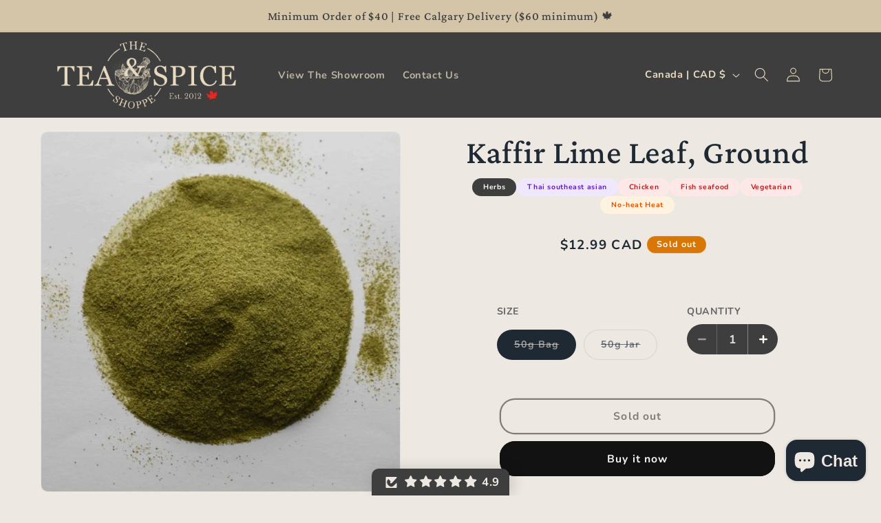

--- FILE ---
content_type: text/css
request_url: https://teaspiceshoppe.ca/cdn/shop/t/30/assets/showroom-colors.css?v=93233242878516641501770000056
body_size: 2383
content:
.sub-filter-btn[data-value=black]{background:#5c40330f;border-color:#5c403340}.sub-filter-btn[data-value=green]{background:#6b9b6514;border-color:#6b9b654d}.sub-filter-btn[data-value=chai]{background:#d4a85c1a;border-color:#d4a85c59}.sub-filter-btn[data-value=white]{background:#e8dcc44d;border-color:#d6c9b580}.sub-filter-btn[data-value=oolong]{background:#b8733314;border-color:#b873334d}.sub-filter-btn[data-value=matcha]{background:#a8c2561a;border-color:#a8c25659}.sub-filter-btn[data-value=pu-erh]{background:#c6788c1a;border-color:#c6788c4d}.sub-filter-btn[data-value=rooibos]{background:#d4734f1a;border-color:#d4734f4d}.sub-filter-btn[data-value=estate]{background:#9b6b4f14;border-color:#9b6b4f40}.sub-filter-btn[data-value=fruit]{background:#e85d7514;border-color:#e85d7540}.sub-filter-btn[data-value=christmas]{background:#c41e3a14;border-color:#1a472a4d}.sub-filter-btn[data-value=black]:hover{background:#5c40331f;border-color:#5c403366}.sub-filter-btn[data-value=green]:hover{background:#6b9b6526;border-color:#6b9b6573}.sub-filter-btn[data-value=chai]:hover{background:#d4a85c2e;border-color:#d4a85c80}.sub-filter-btn[data-value=white]:hover{background:#e8dcc480;border-color:#d6c9b5b3}.sub-filter-btn[data-value=oolong]:hover{background:#b8733326;border-color:#b8733373}.sub-filter-btn[data-value=matcha]:hover{background:#a8c2562e;border-color:#a8c25680}.sub-filter-btn[data-value=pu-erh]:hover{background:#c6788c2e;border-color:#c6788c73}.sub-filter-btn[data-value=rooibos]:hover{background:#d4734f2e;border-color:#d4734f73}.sub-filter-btn[data-value=estate]:hover{background:#9b6b4f26;border-color:#9b6b4f66}.sub-filter-btn[data-value=fruit]:hover{background:#e85d7526;border-color:#e85d7566}.sub-filter-btn[data-value=christmas]:hover{background:#c41e3a26;border-color:#1a472a80}.sub-filter-btn[data-value=medium-caffeine]{background:#8b6d4c26;border-color:#8b6d4c59}.sub-filter-btn[data-value=low-caffeine]{background:#8b6d4c14;border-color:#8b6d4c40}.sub-filter-btn[data-value=caffeine-free]{background:#a8c29c1f;border-color:#a8c29c4d}.sub-filter-btn.active[data-value=medium-caffeine]{background:#8b6d4cd9;border-color:#8b6d4cf2}.sub-filter-btn.active[data-value=low-caffeine]{background:#8b6d4c8c;border-color:#8b6d4ca6}.sub-filter-btn.active[data-value=caffeine-free]{background:#a8c29ca6;border-color:#a8c29cbf}.sub-filter-btn.active[data-value=low-caffeine] .sub-filter-label,.sub-filter-btn.active[data-value=low-caffeine] .sub-filter-subtitle,.sub-filter-btn.active[data-value=caffeine-free] .sub-filter-label,.sub-filter-btn.active[data-value=caffeine-free] .sub-filter-subtitle{color:#2a2a2a}.sub-filter-btn[data-value=iced],.sub-filter-btn[data-value=smoothie-upgrades]{background:#6ba2b21f;border-color:#6ba2b24d}.sub-filter-btn[data-value=iced]:hover,.sub-filter-btn[data-value=smoothie-upgrades]:hover{background:#6ba2b238;border-color:#6ba2b273}.sub-filter-btn.active[data-value=iced],.sub-filter-btn.active[data-value=smoothie-upgrades]{background:#6ba2b2d9;border-color:#6ba2b2f2}.sub-filter-btn[data-value=latte-ready],.sub-filter-btn[data-value=syrups],.sub-filter-btn[data-value=high-tea],.sub-filter-btn[data-value=waking-up],.sub-filter-btn[data-value=dessert]{background:#b286571f;border-color:#b286574d}.sub-filter-btn[data-value=latte-ready]:hover,.sub-filter-btn[data-value=syrups]:hover,.sub-filter-btn[data-value=high-tea]:hover,.sub-filter-btn[data-value=waking-up]:hover,.sub-filter-btn[data-value=dessert]:hover{background:#b2865738;border-color:#b2865773}.sub-filter-btn.active[data-value=latte-ready],.sub-filter-btn.active[data-value=syrups],.sub-filter-btn.active[data-value=high-tea],.sub-filter-btn.active[data-value=waking-up],.sub-filter-btn.active[data-value=dessert]{background:#b28657d9;border-color:#b28657f2}.sub-filter-btn[data-value=beginners],.sub-filter-btn[data-value=kids]{background:#a28db21f;border-color:#a28db24d}.sub-filter-btn[data-value=beginners]:hover,.sub-filter-btn[data-value=kids]:hover{background:#a28db238;border-color:#a28db273}.sub-filter-btn.active[data-value=beginners],.sub-filter-btn.active[data-value=kids]{background:#a28db2d9;border-color:#a28db2f2}.sub-filter-btn.active[data-value=iced] .sub-filter-label,.sub-filter-btn.active[data-value=iced] .sub-filter-subtitle,.sub-filter-btn.active[data-value=smoothie-upgrades] .sub-filter-label,.sub-filter-btn.active[data-value=smoothie-upgrades] .sub-filter-subtitle,.sub-filter-btn.active[data-value=latte-ready] .sub-filter-label,.sub-filter-btn.active[data-value=latte-ready] .sub-filter-subtitle,.sub-filter-btn.active[data-value=syrups] .sub-filter-label,.sub-filter-btn.active[data-value=syrups] .sub-filter-subtitle,.sub-filter-btn.active[data-value=high-tea] .sub-filter-label,.sub-filter-btn.active[data-value=high-tea] .sub-filter-subtitle,.sub-filter-btn.active[data-value=waking-up] .sub-filter-label,.sub-filter-btn.active[data-value=waking-up] .sub-filter-subtitle,.sub-filter-btn.active[data-value=beginners] .sub-filter-label,.sub-filter-btn.active[data-value=beginners] .sub-filter-subtitle,.sub-filter-btn.active[data-value=kids] .sub-filter-label,.sub-filter-btn.active[data-value=kids] .sub-filter-subtitle,.sub-filter-btn.active[data-value=dessert] .sub-filter-label,.sub-filter-btn.active[data-value=dessert] .sub-filter-subtitle{color:#fff}.sub-filter-btn[data-value=bold],.sub-filter-btn[data-value=astringent],.sub-filter-btn[data-value=creamy],.sub-filter-btn[data-value=mild],.sub-filter-btn[data-value=milky]{background:#8b6d4c1a;border-color:#8b6d4c47}.sub-filter-btn[data-value=bold]:hover,.sub-filter-btn[data-value=astringent]:hover,.sub-filter-btn[data-value=creamy]:hover,.sub-filter-btn[data-value=mild]:hover,.sub-filter-btn[data-value=milky]:hover{background:#8b6d4c2e;border-color:#8b6d4c66}.sub-filter-btn.active[data-value=bold],.sub-filter-btn.active[data-value=astringent],.sub-filter-btn.active[data-value=creamy],.sub-filter-btn.active[data-value=mild],.sub-filter-btn.active[data-value=milky]{background:#8b6d4cd9;border-color:#8b6d4cf2}.sub-filter-btn[data-value=earthy],.sub-filter-btn[data-value=smoky],.sub-filter-btn[data-value=savory],.sub-filter-btn[data-value=spiced],.sub-filter-btn[data-value=toasted]{background:#a864421f;border-color:#a864424d}.sub-filter-btn[data-value=earthy]:hover,.sub-filter-btn[data-value=smoky]:hover,.sub-filter-btn[data-value=savory]:hover,.sub-filter-btn[data-value=spiced]:hover,.sub-filter-btn[data-value=toasted]:hover{background:#a8644233;border-color:#a864426b}.sub-filter-btn.active[data-value=earthy],.sub-filter-btn.active[data-value=smoky],.sub-filter-btn.active[data-value=savory],.sub-filter-btn.active[data-value=spiced],.sub-filter-btn.active[data-value=toasted]{background:#a86442d9;border-color:#a86442f2}.sub-filter-btn[data-value=floral],.sub-filter-btn[data-value=fruity],.sub-filter-btn[data-value=grassy],.sub-filter-btn[data-value=sweet],.sub-filter-btn[data-value=tart],.sub-filter-btn[data-value=tropical]{background:#86a87e1f;border-color:#86a87e4d}.sub-filter-btn[data-value=floral]:hover,.sub-filter-btn[data-value=fruity]:hover,.sub-filter-btn[data-value=grassy]:hover,.sub-filter-btn[data-value=sweet]:hover,.sub-filter-btn[data-value=tart]: hover,.sub-filter-btn[data-value=tropical]:hover{background:#86a87e33;border-color:#86a87e6b}.sub-filter-btn.active[data-value=floral],.sub-filter-btn.active[data-value=fruity],.sub-filter-btn.active[data-value=grassy],.sub-filter-btn.active[data-value=sweet],.sub-filter-btn.active[data-value=tart],.sub-filter-btn.active[data-value=tropical]{background:#86a87ed9;border-color:#86a87ef2}.sub-filter-btn[data-value=berry],.sub-filter-btn[data-value=blueberry],.sub-filter-btn[data-value=cherry],.sub-filter-btn[data-value=currant],.sub-filter-btn[data-value=grape],.sub-filter-btn[data-value=raspberry],.sub-filter-btn[data-value=strawberry],.sub-filter-btn[data-value=plum]{background:#b266841f;border-color:#b266844d}.sub-filter-btn[data-value=berry]:hover,.sub-filter-btn[data-value=blueberry]:hover,.sub-filter-btn[data-value=cherry]:hover,.sub-filter-btn[data-value=currant]:hover,.sub-filter-btn[data-value=grape]:hover,.sub-filter-btn[data-value=raspberry]:hover,.sub-filter-btn[data-value=strawberry]:hover,.sub-filter-btn[data-value=plum]:hover{background:#b2668433;border-color:#b266846b}.sub-filter-btn.active[data-value=berry],.sub-filter-btn.active[data-value=blueberry],.sub-filter-btn.active[data-value=cherry],.sub-filter-btn.active[data-value=currant],.sub-filter-btn.active[data-value=grape],.sub-filter-btn.active[data-value=raspberry],.sub-filter-btn.active[data-value=strawberry],.sub-filter-btn.active[data-value=plum]{background:#b26684d9;border-color:#b26684f2}.sub-filter-btn[data-value=apple],.sub-filter-btn[data-value=apricot],.sub-filter-btn[data-value=peach],.sub-filter-btn[data-value=pumpkin]{background:#daa06d24;border-color:#daa06d52}.sub-filter-btn[data-value=apple]:hover,.sub-filter-btn[data-value=apricot]:hover,.sub-filter-btn[data-value=peach]:hover,.sub-filter-btn[data-value=pumpkin]:hover{background:#daa06d38;border-color:#daa06d70}.sub-filter-btn.active[data-value=apple],.sub-filter-btn.active[data-value=apricot],.sub-filter-btn.active[data-value=peach],.sub-filter-btn.active[data-value=pumpkin]{background:#daa06dd9;border-color:#daa06df2}.sub-filter-btn[data-value=citrus],.sub-filter-btn[data-value=coconut],.sub-filter-btn[data-value=mango],.sub-filter-btn[data-value=orange],.sub-filter-btn[data-value=pineapple]{background:#e6a84824;border-color:#e6a84852}.sub-filter-btn[data-value=citrus]:hover,.sub-filter-btn[data-value=coconut]:hover,.sub-filter-btn[data-value=mango]:hover,.sub-filter-btn[data-value=orange]:hover,.sub-filter-btn[data-value=pineapple]:hover{background:#e6a84838;border-color:#e6a84870}.sub-filter-btn.active[data-value=citrus],.sub-filter-btn.active[data-value=coconut],.sub-filter-btn.active[data-value=mango],.sub-filter-btn.active[data-value=orange],.sub-filter-btn.active[data-value=pineapple]{background:#e6a848d9;border-color:#e6a848f2}.sub-filter-btn[data-value=jasmine],.sub-filter-btn[data-value=lavender],.sub-filter-btn[data-value=rose],.sub-filter-btn[data-value=bergamot]{background:#ac8ebc24;border-color:#ac8ebc52}.sub-filter-btn[data-value=jasmine]:hover,.sub-filter-btn[data-value=lavender]:hover,.sub-filter-btn[data-value=rose]:hover,.sub-filter-btn[data-value=bergamot]:hover{background:#ac8ebc38;border-color:#ac8ebc70}.sub-filter-btn.active[data-value=jasmine],.sub-filter-btn.active[data-value=lavender],.sub-filter-btn.active[data-value=rose],.sub-filter-btn.active[data-value=bergamot]{background:#ac8ebcd9;border-color:#ac8ebcf2}.sub-filter-btn[data-value=caramel],.sub-filter-btn[data-value=chocolate],.sub-filter-btn[data-value=coffee],.sub-filter-btn[data-value=honey],.sub-filter-btn[data-value=malty],.sub-filter-btn[data-value=maple],.sub-filter-btn[data-value=nutty],.sub-filter-btn[data-value=vanilla]{background:#a0784824;border-color:#a0784852}.sub-filter-btn[data-value=caramel]:hover,.sub-filter-btn[data-value=chocolate]:hover,.sub-filter-btn[data-value=coffee]:hover,.sub-filter-btn[data-value=honey]:hover,.sub-filter-btn[data-value=malty]:hover,.sub-filter-btn[data-value=maple]:hover,.sub-filter-btn[data-value=nutty]:hover,.sub-filter-btn[data-value=vanilla]:hover{background:#a0784838;border-color:#a0784870}.sub-filter-btn.active[data-value=caramel],.sub-filter-btn.active[data-value=chocolate],.sub-filter-btn.active[data-value=coffee],.sub-filter-btn.active[data-value=honey],.sub-filter-btn.active[data-value=malty],.sub-filter-btn.active[data-value=maple],.sub-filter-btn.active[data-value=nutty],.sub-filter-btn.active[data-value=vanilla]{background:#a07848d9;border-color:#a07848f2}.sub-filter-btn[data-value=champagne],.sub-filter-btn[data-value=muscatel]{background:#d4c08429;border-color:#d4c08457}.sub-filter-btn[data-value=champagne]:hover,.sub-filter-btn[data-value=muscatel]:hover{background:#d4c0843d;border-color:#d4c08475}.sub-filter-btn.active[data-value=champagne],.sub-filter-btn.active[data-value=muscatel]{background:#d4c084d9;border-color:#d4c084f2}.sub-filter-btn.active[data-dimension=tea_character],.sub-filter-btn.active[data-dimension=tea_flavor]{color:#fff}.sub-filter-btn[data-value=baking]{background:#c89b5c1a;border-color:#c89b5c4d}.sub-filter-btn[data-value=chiles-peppers]{background:#e64a1914;border-color:#e64a1940}.sub-filter-btn[data-value=curry-blends]{background:#e6a23c1a;border-color:#e6a23c4d}.sub-filter-btn[data-value=dry-rubs]{background:#d8431514;border-color:#d8431540}.sub-filter-btn[data-value=garlic-onion]{background:#e8d7a840;border-color:#c4b08466}.sub-filter-btn[data-value=herbs]{background:#7a9b6f1a;border-color:#7a9b6f4d}.sub-filter-btn[data-value=peppercorns]{background:#4a3f3514;border-color:#4a3f3533}.sub-filter-btn[data-value=salt-finishing]{background:#b8aca026;border-color:#b8aca059}.sub-filter-btn[data-value=specialty-blends]{background:#7b5ea71a;border-color:#7b5ea74d}.sub-filter-btn[data-value=single-spices]{background:#c17a3e1a;border-color:#c17a3e4d}.sub-filter-btn[data-value=baking]:hover{background:#c89b5c2e;border-color:#c89b5c73}.sub-filter-btn[data-value=chiles-peppers]:hover{background:#e64a1926;border-color:#e64a1966}.sub-filter-btn[data-value=curry-blends]:hover{background:#e6a23c2e;border-color:#e6a23c73}.sub-filter-btn[data-value=dry-rubs]:hover{background:#d8431526;border-color:#d8431566}.sub-filter-btn[data-value=garlic-onion]:hover{background:#e8d7a866;border-color:#c4b0848c}.sub-filter-btn[data-value=herbs]:hover{background:#7a9b6f2e;border-color:#7a9b6f73}.sub-filter-btn[data-value=peppercorns]:hover{background:#4a3f3526;border-color:#4a3f3559}.sub-filter-btn[data-value=salt-finishing]:hover{background:#b8aca040;border-color:#b8aca080}.sub-filter-btn[data-value=specialty-blends]:hover{background:#7b5ea72e;border-color:#7b5ea773}.sub-filter-btn[data-value=single-spices]:hover{background:#c17a3e2e;border-color:#c17a3e73}.sub-filter-btn.active[data-value=black]{background:linear-gradient(135deg,#5c4033,#3d2817);border-color:#3d2817;color:#fff}.sub-filter-btn.active[data-value=green]{background:linear-gradient(135deg,#6b9b65,#4f7a49);border-color:#4f7a49;color:#fff}.sub-filter-btn.active[data-value=chai]{background:linear-gradient(135deg,#d4a85c,#b8860b);border-color:#b8860b;color:#fff}.sub-filter-btn.active[data-value=white]{background:linear-gradient(135deg,#e8dcc4,#d6c9b5);border-color:#d6c9b5;color:#3e3e3e}.sub-filter-btn.active[data-value=oolong]{background:linear-gradient(135deg,#b87333,#9a5c28);border-color:#9a5c28;color:#fff}.sub-filter-btn.active[data-value=matcha]{background:linear-gradient(135deg,#a8c256,#8ba642);border-color:#8ba642;color:#fff}.sub-filter-btn.active[data-value=pu-erh]{background:linear-gradient(135deg,#c6788c,#a95b6f);border-color:#a95b6f;color:#fff}.sub-filter-btn.active[data-value=rooibos]{background:linear-gradient(135deg,#d4734f,#b5583b);border-color:#b5583b;color:#fff}.sub-filter-btn.active[data-value=estate]{background:linear-gradient(135deg,#9b6b4f,#7a5439);border-color:#7a5439;color:#fff}.sub-filter-btn.active[data-value=fruit]{background:linear-gradient(135deg,#e85d75,#c7405a);border-color:#c7405a;color:#fff}.sub-filter-btn.active[data-value=christmas]{background:linear-gradient(135deg,#c41e3a,#1a472a);border-color:#1a472a;color:#fff}.sub-filter-btn.active[data-value=baking]{background:linear-gradient(135deg,#c89b5c,#a67c42);border-color:#a67c42;color:#fff}.sub-filter-btn.active[data-value=chiles-peppers]{background:linear-gradient(135deg,#e64a19,#bf360c);border-color:#bf360c;color:#fff}.sub-filter-btn.active[data-value=dry-rubs]{background:linear-gradient(135deg,#d84315,#bf360c);border-color:#bf360c;color:#fff}.sub-filter-btn.active[data-value=curry-blends]{background:linear-gradient(135deg,#e6a23c,#c48000);border-color:#c48000;color:#fff}.sub-filter-btn.active[data-value=garlic-onion]{background:linear-gradient(135deg,#e8d7a8,#c4b084);border-color:#c4b084;color:#3e3e3e}.sub-filter-btn.active[data-value=herbs]{background:linear-gradient(135deg,#7a9b6f,#5d7a54);border-color:#5d7a54;color:#fff}.sub-filter-btn.active[data-value=peppercorns]{background:linear-gradient(135deg,#4a3f35,#342e25);border-color:#342e25;color:#fff}.sub-filter-btn.active[data-value=salt-finishing]{background:linear-gradient(135deg,#b8aca0,#9a8e82);border-color:#9a8e82;color:#fff}.sub-filter-btn.active[data-value=specialty-blends]{background:linear-gradient(135deg,#7b5ea7,#4a2d72);border-color:#4a2d72;color:#fff}.sub-filter-btn.active[data-value=single-spices]{background:linear-gradient(135deg,#c17a3e,#9f5e28);border-color:#9f5e28;color:#fff}.sub-filter-btn.active[data-value] .sub-filter-label,.sub-filter-btn.active[data-value] .sub-filter-subtitle{color:#fff}.sub-filter-btn.active[data-value=white] .sub-filter-label,.sub-filter-btn.active[data-value=white] .sub-filter-subtitle,.sub-filter-btn.active[data-value=garlic-onion] .sub-filter-label,.sub-filter-btn.active[data-value=garlic-onion] .sub-filter-subtitle{color:#3e3e3e}.sub-filter-btn[data-dimension=quick_fix]{background:#d4c4a826;border-color:#d4c4a859}.sub-filter-btn[data-dimension=quick_fix]:hover{background:#d4c4a840;border-color:#d4c4a880}.sub-filter-btn.active[data-dimension=quick_fix]{background:#d4c4a8e6;border-color:#d4c4a8f2;color:#3e3e3e}.sub-filter-btn[data-value=no-heat]{background:#9ca3af1f;border-color:#9ca3af4d}.sub-filter-btn[data-value=no-heat]:hover{background:#9ca3af38;border-color:#9ca3af73}.sub-filter-btn.active[data-value=no-heat]{background:#9ca3afd9;border-color:#9ca3aff2;color:#fff}.sub-filter-btn[data-value=mild][data-dimension=spice_heat]{background:#22c55e1f;border-color:#22c55e4d}.sub-filter-btn[data-value=mild][data-dimension=spice_heat]:hover{background:#22c55e38;border-color:#22c55e73}.sub-filter-btn.active[data-value=mild][data-dimension=spice_heat]{background:#22c55ed9;border-color:#22c55ef2;color:#fff}.sub-filter-btn[data-value=medium]{background:#fb923c1f;border-color:#fb923c4d}.sub-filter-btn[data-value=medium]:hover{background:#fb923c38;border-color:#fb923c73}.sub-filter-btn.active[data-value=medium]{background:#fb923cd9;border-color:#fb923cf2;color:#fff}.sub-filter-btn[data-value=hot]{background:#ef44441f;border-color:#ef44444d}.sub-filter-btn[data-value=hot]:hover{background:#ef444438;border-color:#ef444473}.sub-filter-btn.active[data-value=hot]{background:#ef4444d9;border-color:#ef4444f2;color:#fff}.sub-filter-btn[data-value=very-hot]{background:#991b1b1f;border-color:#991b1b4d}.sub-filter-btn[data-value=very-hot]:hover{background:#991b1b38;border-color:#991b1b73}.sub-filter-btn.active[data-value=very-hot]{background:#991b1bd9;border-color:#991b1bf2;color:#fff}.sub-filter-btn[data-value*=stomach],.sub-filter-btn[data-value*=burning],.sub-filter-btn[data-value*=bloated],.sub-filter-btn[data-value*=nauseous],.sub-filter-btn[data-value*=sluggish],.sub-filter-btn[data-value*=backed-up]{background:#b286571f;border-color:#b286574d}.sub-filter-btn[data-value*=sleep],.sub-filter-btn[data-value*=mind-wont-stop],.sub-filter-btn[data-value*=body-wont-relax],.sub-filter-btn[data-value*=keep-waking],.sub-filter-btn[data-value*=anxious],.sub-filter-btn[data-value*=stressed],.sub-filter-btn[data-value*=decompress]{background:#8e7aa21f;border-color:#8e7aa24d}.sub-filter-btn[data-value*=focus],.sub-filter-btn[data-value*=brain-fog],.sub-filter-btn[data-value*=scattered],.sub-filter-btn[data-value*=deep-work],.sub-filter-btn[data-value*=dragging]{background:#6b8e941f;border-color:#6b8e944d}.sub-filter-btn[data-value*=fighting],.sub-filter-btn[data-value*=recovering],.sub-filter-btn[data-value*=run-down],.sub-filter-btn[data-value*=prevention],.sub-filter-btn[data-value*=daily-boost],.sub-filter-btn[data-value*=staying-strong]{background:#7a9e761f;border-color:#7a9e764d}.sub-filter-btn[data-value*=congested],.sub-filter-btn[data-value*=sore-throat],.sub-filter-btn[data-value*=chest-tight]{background:#84a2ba1f;border-color:#84a2ba4d}.sub-filter-btn[data-value*=joint],.sub-filter-btn[data-value*=inflammation],.sub-filter-btn[data-value*=headache],.sub-filter-btn[data-value*=achy]{background:#c684761f;border-color:#c684764d}.sub-filter-btn[data-value*=cleanse],.sub-filter-btn[data-value*=liver],.sub-filter-btn[data-value*=refresh],.sub-filter-btn[data-value*=heavy]{background:#8eb2841f;border-color:#8eb2844d}.sub-filter-btn[data-value*=heart],.sub-filter-btn[data-value*=skin],.sub-filter-btn[data-value*=womens],.sub-filter-btn[data-value*=male],.sub-filter-btn[data-value*=weight]{background:#c6ac6c1f;border-color:#c6ac6c4d}.sub-filter-btn[data-value*=stomach]:hover,.sub-filter-btn[data-value*=burning]:hover,.sub-filter-btn[data-value*=bloated]:hover,.sub-filter-btn[data-value*=nauseous]:hover,.sub-filter-btn[data-value*=sluggish]:hover,.sub-filter-btn[data-value*=backed-up]:hover{background:#b2865738;border-color:#b2865773}.sub-filter-btn[data-value*=sleep]:hover,.sub-filter-btn[data-value*=mind-wont-stop]:hover,.sub-filter-btn[data-value*=body-wont-relax]:hover,.sub-filter-btn[data-value*=keep-waking]:hover,.sub-filter-btn[data-value*=anxious]:hover,.sub-filter-btn[data-value*=stressed]:hover,.sub-filter-btn[data-value*=decompress]:hover{background:#8e7aa238;border-color:#8e7aa273}.sub-filter-btn[data-value*=focus]:hover,.sub-filter-btn[data-value*=brain-fog]:hover,.sub-filter-btn[data-value*=scattered]:hover,.sub-filter-btn[data-value*=deep-work]:hover,.sub-filter-btn[data-value*=dragging]:hover{background:#6b8e9438;border-color:#6b8e9473}.sub-filter-btn[data-value*=fighting]:hover,.sub-filter-btn[data-value*=recovering]:hover,.sub-filter-btn[data-value*=run-down]:hover,.sub-filter-btn[data-value*=daily-boost]:hover,.sub-filter-btn[data-value*=prevention]:hover,.sub-filter-btn[data-value*=staying-strong]:hover{background:#7a9e7638;border-color:#7a9e7673}.sub-filter-btn[data-value*=congested]:hover,.sub-filter-btn[data-value*=sore-throat]:hover,.sub-filter-btn[data-value*=chest-tight]:hover{background:#84a2ba38;border-color:#84a2ba73}.sub-filter-btn[data-value*=joint]:hover,.sub-filter-btn[data-value*=inflammation]:hover,.sub-filter-btn[data-value*=headache]:hover{background:#c6847638;border-color:#c6847673}.sub-filter-btn[data-value*=cleanse]:hover,.sub-filter-btn[data-value*=liver]:hover,.sub-filter-btn[data-value*=heavy]:hover{background:#8eb28438;border-color:#8eb28473}.sub-filter-btn[data-value*=heart]:hover,.sub-filter-btn[data-value*=skin]:hover,.sub-filter-btn[data-value*=womens]:hover,.sub-filter-btn[data-value*=male]:hover,.sub-filter-btn[data-value*=weight]:hover{background:#c6ac6c38;border-color:#c6ac6c73}.sub-filter-btn.active[data-value*=stomach],.sub-filter-btn.active[data-value*=burning],.sub-filter-btn.active[data-value*=bloated],.sub-filter-btn.active[data-value*=nauseous],.sub-filter-btn.active[data-value*=sluggish],.sub-filter-btn.active[data-value*=backed-up]{background:#b28657d9;border-color:#b28657f2;color:#fff}.sub-filter-btn.active[data-value*=sleep],.sub-filter-btn.active[data-value*=mind-wont-stop],.sub-filter-btn.active[data-value*=body-wont-relax],.sub-filter-btn.active[data-value*=keep-waking],.sub-filter-btn.active[data-value*=anxious],.sub-filter-btn.active[data-value*=stressed],.sub-filter-btn.active[data-value*=decompress]{background:#8e7aa2d9;border-color:#8e7aa2f2;color:#fff}.sub-filter-btn.active[data-value*=focus],.sub-filter-btn.active[data-value*=brain-fog],.sub-filter-btn.active[data-value*=scattered],.sub-filter-btn.active[data-value*=deep-work],.sub-filter-btn.active[data-value*=dragging]{background:#6b8e94d9;border-color:#6b8e94f2;color:#fff}.sub-filter-btn.active[data-value*=fighting],.sub-filter-btn.active[data-value*=recovering],.sub-filter-btn.active[data-value*=run-down],.sub-filter-btn.active[data-value*=daily-boost],.sub-filter-btn.active[data-value*=prevention],.sub-filter-btn.active[data-value*=staying-strong]{background:#7a9e76d9;border-color:#7a9e76f2;color:#fff}.sub-filter-btn.active[data-value*=congested],.sub-filter-btn.active[data-value*=sore-throat],.sub-filter-btn.active[data-value*=chest-tight]{background:#84a2bad9;border-color:#84a2baf2;color:#fff}.sub-filter-btn.active[data-value*=joint],.sub-filter-btn.active[data-value*=inflammation],.sub-filter-btn.active[data-value*=headache]{background:#c68476d9;border-color:#c68476f2;color:#fff}.sub-filter-btn.active[data-value*=cleanse],.sub-filter-btn.active[data-value*=liver],.sub-filter-btn.active[data-value*=heavy]{background:#8eb284d9;border-color:#8eb284f2;color:#fff}.sub-filter-btn.active[data-value*=heart],.sub-filter-btn.active[data-value*=skin],.sub-filter-btn.active[data-value*=womens],.sub-filter-btn.active[data-value*=male],.sub-filter-btn.active[data-value*=weight]{background:#c6ac6cd9;border-color:#c6ac6cf2;color:#fff}
/*# sourceMappingURL=/cdn/shop/t/30/assets/showroom-colors.css.map?v=93233242878516641501770000056 */


--- FILE ---
content_type: text/css
request_url: https://teaspiceshoppe.ca/cdn/shop/t/30/assets/showroom-recipes.css?v=92619000379647716751768879844
body_size: 2140
content:
.product-card-header.recipe-header{background:linear-gradient(135deg,#e07b39,#c9652e);position:relative}.product-badge.badge-difficulty{background:#4a3424e6;color:#fff}.recipe-image-placeholder{position:absolute;top:0;left:0;width:100%;height:100%;background:linear-gradient(135deg,#fdf4ef,#f5e6db);display:flex;align-items:center;justify-content:center;font-size:64px;font-weight:700;color:#e07b39;font-family:Georgia,serif}.recipe-meta{display:flex;flex-wrap:nowrap;justify-content:center;gap:6px;padding-bottom:6px;margin-bottom:6px;border-bottom:1px solid rgba(74,52,36,.15);font-size:11px;white-space:nowrap;overflow:hidden}.recipe-meta .meta-item{color:#666;background:#4a342414;padding:2px 6px;border-radius:4px}.product-card--recipe .recipe-meta{position:absolute;bottom:0;left:0;right:0;display:flex;flex-wrap:nowrap;justify-content:center;align-items:stretch;gap:0;padding:0;margin:0;font-size:11px;white-space:nowrap;z-index:5;background:none;border-bottom:none}.product-card--recipe .recipe-meta .meta-item{color:#fff;background:#000000f2;padding:4px 8px;font-weight:500;border-radius:0;flex-shrink:0;margin:0}.product-card--recipe .recipe-meta .meta-item:first-child{border-radius:4px 0 0}.product-card--recipe .recipe-meta .meta-item:last-child{border-radius:0 4px 0 0}.product-card--recipe .recipe-meta .meta-item:not(:last-child):after{content:"|";margin-left:8px;margin-right:-8px;color:#fff9;font-weight:300}.product-card--recipe .price-badge{bottom:36px;right:8px}.product-card--recipe .price-badge.price-partial{background:linear-gradient(135deg,#e07b39,#c9652e)}.product-card--recipe .price-badge.price-complete{background:linear-gradient(135deg,#27ae60,#1e8449)}.recipe-spice-list{display:flex;flex-direction:column;gap:4px;margin-bottom:10px;max-height:120px;overflow-y:auto}.recipe-spice-list::-webkit-scrollbar{width:4px}.recipe-spice-list::-webkit-scrollbar-thumb{background:#d6c9b5;border-radius:2px}.recipe-spice-item{display:flex;align-items:center;padding:4px 8px;background:#ffffffb3;border-radius:4px;font-size:12px;transition:all .2s ease}.recipe-spice-item .spice-name{flex:1;color:#333;white-space:nowrap;overflow:hidden;text-overflow:ellipsis}.recipe-spice-item .spice-price{color:#888;margin-right:8px;font-size:11px}.recipe-spice-item .spice-check{width:16px;text-align:center;font-size:12px}.recipe-spice-item.in-cart{background:#22c55e26}.recipe-spice-item.in-cart .spice-name{text-decoration:line-through;color:#888}.recipe-spice-item.in-cart .spice-check:after{content:"\2713";color:#22c55e;font-weight:700}.recipe-add-btn{width:100%;display:flex;justify-content:center;align-items:center;padding:12px 14px;background:linear-gradient(135deg,#5a5a5a,#3e3e3e);color:#ede8e1;border:none;border-radius:8px;font-size:14px;font-weight:600;cursor:pointer;transition:all .2s ease;box-shadow:inset 0 1px 3px #0003,0 2px 4px #0000001a;margin-bottom:0;text-align:center}.recipe-add-btn:hover{transform:translateY(-2px);box-shadow:inset 0 1px 3px #0003,0 4px 8px #00000026}.recipe-add-btn:active{transform:translateY(0)}.recipe-add-btn:hover:not(.complete):not(.out-of-stock){background:linear-gradient(135deg,#d4c4a8,#c4b498);color:#3e3e3e}.recipe-add-optional{background:linear-gradient(135deg,#5a5a5a,#4a4a4a);opacity:.9}.recipe-add-btn.partial-match{background:linear-gradient(135deg,#e07b39,#22c55e)}.recipe-add-btn.complete{background:linear-gradient(135deg,#2d5a3d,#1e4028);color:#e8f0e8;border:2px solid #3D6B4A;padding:0;overflow:hidden}.recipe-add-btn.complete:hover{background:linear-gradient(135deg,#3d6b4a,#2d5a3d)}.recipe-add-btn.complete .btn-price{color:#c5dbc8}.recipe-add-btn.complete .btn-text{display:flex;align-items:stretch;width:100%;height:100%;gap:0}.recipe-btn-remove,.recipe-btn-add-more{display:flex;align-items:center;justify-content:center;padding:10px 14px;font-size:18px;font-weight:700;cursor:pointer;transition:all .2s ease;min-width:44px}.recipe-btn-remove{background:#00000026;border-right:1px solid rgba(255,255,255,.2)}.recipe-btn-remove:hover{background:#8b454566}.recipe-btn-add-more{background:#00000026;border-left:1px solid rgba(255,255,255,.2);font-size:14px}.recipe-btn-add-more:hover{background:#458b4566}.recipe-btn-status{flex:1;display:flex;align-items:center;justify-content:center;padding:10px 8px;font-size:13px;font-weight:600;white-space:nowrap}.recipe-add-btn:not(.complete) .btn-text{display:flex;align-items:center;justify-content:center;padding:10px 16px}.recipe-add-btn .btn-label{font-size:13px;font-weight:600}.recipe-optional-buttons{display:flex;gap:0;margin-top:8px;border-radius:8px;overflow:hidden;border:2px solid #3e3e3e;width:100%}.recipe-optional-btn{flex:1 1 0;min-width:0;display:flex;flex-direction:column;align-items:center;justify-content:center;padding:8px 4px;min-height:52px;background:transparent;border:none;border-right:1px solid rgba(62,62,62,.3);color:#3e3e3e;cursor:pointer;transition:all .2s ease;text-align:center}.recipe-optional-btn:last-child{border-right:none}.recipe-optional-btn:hover{background:#3e3e3e1a}.recipe-optional-btn:active{background:#3e3e3e33}.optional-btn-name{font-size:11px;font-weight:600;line-height:1.2;margin-bottom:2px;overflow:hidden;text-overflow:ellipsis;white-space:nowrap;max-width:100%}.optional-btn-price{font-size:10px;font-weight:500;color:#6b5c4c;line-height:1}.recipe-optional-btn.in-cart{background:linear-gradient(135deg,#2d5a3d,#1e4028);color:#e8f0e8;border-color:#3d6b4a}.recipe-optional-btn.in-cart .optional-btn-price{color:#c5dbc8}.recipe-optional-btn.in-cart:hover{background:linear-gradient(135deg,#3d6b4a,#2d5a3d)}.recipe-optional-btn:disabled{opacity:.6;cursor:not-allowed}.product-card-header.recipe-middle-eastern{background:linear-gradient(135deg,#c17a3e,#9f5e28)}.product-card-header.recipe-mediterranean{background:linear-gradient(135deg,#4a7c59,#3a6147)}.product-card-header.recipe-indian-south-asian{background:linear-gradient(135deg,#e6a23c,#c48000)}.product-card-header.recipe-thai-southeast-asian{background:linear-gradient(135deg,#7a9b6f,#5d7a54)}.product-card-header.recipe-mexican-latin{background:linear-gradient(135deg,#e64a19,#bf360c)}.product-card-header.recipe-french-european{background:linear-gradient(135deg,#6b5b7a,#4a3f5c)}.product-card-header.recipe-chinese-east-asian{background:linear-gradient(135deg,#c62828,#8e0000)}.product-card-header.recipe-japanese{background:linear-gradient(135deg,#5d4037,#3e2723)}.product-card-header.recipe-caribbean{background:linear-gradient(135deg,#00897b,#00695c)}.product-card-header.recipe-cajun-creole{background:linear-gradient(135deg,#8d6e63,#6d4c41)}.product-card-header.recipe-african{background:linear-gradient(135deg,#ff8c42,#e67326)}.product-card-header.recipe-american{background:linear-gradient(135deg,#8b4513,#654321)}.product-card-header.recipe-canadian{background:linear-gradient(135deg,#c41e3a,#8b0000)}.product-card--recipe .product-description-full{font-size:13px;line-height:1.5}.product-card--recipe .product-description-full p{margin-bottom:10px}.recipe-tags{display:flex;flex-wrap:wrap;gap:6px;margin:10px 0}.recipe-tag{padding:3px 10px;border-radius:4px;font-size:11px;font-weight:500}.recipe-tag.cuisine{background:#e8f4fd;color:#1e6bb8}.recipe-tag.protein{background:#fef3e8;color:#b85c1e}.recipe-tag.dish{background:#e8fdf3;color:#1eb86b}.cookbook-count{font-weight:700;margin-bottom:4px}.card-tab--cookbook[data-count="0"]{display:none}.cookbook-panel-content{padding:4px 0}.cookbook-intro{font-size:13px;font-weight:600;color:#333;margin-bottom:8px}.cookbook-recipe-list{list-style:none;padding:0;margin:0;max-height:100px;overflow-y:auto}.cookbook-recipe-list li{padding:6px 8px;border-bottom:1px solid #f0f0f0;font-size:13px;color:#333;cursor:pointer;transition:background .15s ease;display:flex;justify-content:space-between;align-items:center}.cookbook-recipe-list li:hover{background:#fdf4ef}.cookbook-recipe-list li:last-child{border-bottom:none}.cookbook-recipe-list .recipe-cuisine{font-size:11px;color:#888}.cookbook-header-banner{background:#fdf4ef;border:2px solid #e07b39;border-radius:8px;padding:12px 16px;margin-bottom:16px;display:none;align-items:center;justify-content:space-between}.cookbook-header-banner.active{display:flex}.cookbook-header-text{font-size:14px;color:#333}.cookbook-header-text strong{color:#e07b39}.cookbook-clear-btn{background:#e07b39;color:#fff;border:none;padding:6px 14px;border-radius:4px;font-size:12px;font-weight:500;cursor:pointer;transition:background .2s ease}.cookbook-clear-btn:hover{background:#c9652e}#productGrid.cookbook-mode .product-card:not(.cookbook-match){display:none!important}#productGrid.cookbook-mode .product-card--recipe.cookbook-match{display:flex!important}.product-card--recipe .product-info-content{min-height:125px;max-height:125px}.product-card--recipe .card-tab-panel{max-height:105px;overflow-y:auto}.product-card--recipe .card-tab-panel[data-panel=shop]{max-height:160px;overflow-y:auto;gap:8px}.product-card--recipe .card-tab-panel[data-panel=cookbook]{max-height:160px;overflow-y:auto}.product-card--recipe:has(.card-tab-panel[data-panel=info].active) .product-image-wrapper{display:none}.product-card--recipe:has(.card-tab-panel[data-panel=info].active) .product-info{flex:1;min-height:330px;max-height:345px;border-radius:0 0 8px 8px;overflow:hidden}.product-card--recipe:has(.card-tab-panel[data-panel=info].active) .product-info-content{min-height:auto;max-height:none;flex:1;display:flex;flex-direction:column;overflow:hidden}.product-card--recipe:has(.card-tab-panel[data-panel=info].active) .card-tab-panel[data-panel=info]{flex:1;max-height:100%;overflow-y:auto;display:flex;flex-direction:column}.recipe-info-content{padding:0 4px;display:flex;flex-direction:column;flex:1;gap:6px;min-height:0}.recipe-info-row{font-size:12px;line-height:1.3;color:#333;margin:0 0 6px;padding-bottom:6px;border-bottom:1px solid rgba(74,52,36,.15);flex:0 0 auto}.recipe-info-row strong{color:#3e3e3e;font-size:12px;font-weight:700}.recipe-info-row .metafield-rich_text_field,.recipe-info-content .metafield-rich_text_field{font-size:11px!important;line-height:1.4!important}.recipe-info-row .metafield-rich_text_field ol,.recipe-info-row .metafield-rich_text_field ul,.recipe-info-content .metafield-rich_text_field ol,.recipe-info-content .metafield-rich_text_field ul{margin:4px 0 0!important;padding-left:18px!important;font-size:11px!important;line-height:1.4!important}.recipe-info-row .metafield-rich_text_field li,.recipe-info-content .metafield-rich_text_field li{margin-bottom:2px!important;color:#555!important;font-size:11px!important}.recipe-info-row--ingredients{border-bottom:none;padding-bottom:0}.recipe-info-row--ingredients strong{display:block;margin-bottom:2px}.spices-flow-container{column-count:2;column-gap:4px;margin-bottom:6px;padding-bottom:6px;border-bottom:1px solid rgba(74,52,36,.15);flex:0 0 auto}.spices-column-required{break-inside:avoid;padding-right:6px;border-right:1px dotted rgba(74,52,36,.25)}.spices-column-optional{break-before:column;break-inside:avoid;padding-left:4px}.spices-header{font-size:11px;font-weight:700;color:#3e3e3e;margin:0 0 4px;display:block;text-transform:uppercase;letter-spacing:.3px}.spice-item{font-size:11px;color:#333;line-height:1.3;display:block;margin-bottom:2px}.recipe-full-link{display:block;text-align:center;color:#ede8e1;font-size:14px;font-weight:600;text-decoration:none;padding:10px;background:linear-gradient(135deg,#4a4a4a,#3e3e3e);border-radius:6px;margin-top:auto;box-shadow:0 2px 4px #0000001a;flex-shrink:0}.recipe-full-link:hover{transform:translateY(-1px);box-shadow:0 4px 8px #00000026;text-decoration:none;background:linear-gradient(135deg,#d4c4a8,#c4b498);color:#3e3e3e}.recipe-card-in-cart{border:2px dashed #3E3E3E;background:#fdf8f3}.recipe-card-in-cart .recipe-card-header{background:linear-gradient(135deg,#5a5a5a,#4a4a4a);color:#ede8e1;padding:10px 12px;font-weight:600;font-size:14px;line-height:1.3;min-height:44px;display:flex;align-items:center;word-wrap:break-word;overflow-wrap:break-word}.recipe-card-in-cart .product-image-wrapper{height:180px}.recipe-card-in-cart .recipe-card-note{font-size:13px;color:#666;text-align:center;padding:12px 16px 8px;font-style:italic;margin:0}.recipe-card-remove-btn{display:block;width:calc(100% - 24px);margin:8px 12px 12px;padding:8px 16px;background:transparent;border:1px solid #c0392b;color:#c0392b;border-radius:6px;font-size:12px;font-weight:600;cursor:pointer;transition:all .2s ease}.recipe-card-remove-btn:hover{background:#c0392b;color:#fff}.recipe-card-remove-btn:disabled{opacity:.6;cursor:not-allowed}.recipe-card-add-btn{position:absolute;top:20px;right:8px;transform:translateY(-50%);padding:6px 12px;border-radius:4px;border:none;background:#0000004d;color:#ffffff80;font-size:13px;font-weight:600;cursor:not-allowed;transition:all .2s ease;z-index:5;white-space:nowrap}.recipe-card-add-btn:disabled:not(.in-cart){opacity:.6}.recipe-card-add-btn.unlocked{background:linear-gradient(135deg,#d4c4a8,#c4b498);color:#3e3e3e;cursor:pointer;opacity:1}.recipe-card-add-btn.unlocked:hover{background:#c4b498}.recipe-card-add-btn.in-cart{background:#27ae60;color:#fff;cursor:pointer;opacity:1}.recipe-card-add-btn.in-cart:hover{background:#c0392b}.recipe-card-add-btn.in-cart:hover .recipe-card-btn-text:after{content:" \2715"}.recipe-card-add-btn.in-cart:hover .recipe-card-btn-text{font-size:0}.recipe-card-add-btn.in-cart:hover .recipe-card-btn-text:before{content:"Remove";font-size:12px}.product-card--recipe .product-card-header{position:relative}@media (max-width: 768px){.product-card--recipe .recipe-meta{position:absolute;bottom:0;left:0;right:0;padding:0;margin:0;gap:0}.product-card--recipe .recipe-meta .meta-item{font-size:10px;padding:3px 6px;flex-shrink:0}.product-card--recipe .recipe-meta .meta-item:first-child{border-radius:4px 0 0}.product-card--recipe .recipe-meta .meta-item:last-child{border-radius:0 4px 0 0}.product-card--recipe .recipe-meta .meta-item:not(:last-child):after{margin-left:6px;margin-right:-6px}.recipe-spice-list{max-height:100px}.recipe-spice-item{padding:3px 6px;font-size:11px}.recipe-add-btn{padding:8px 12px;font-size:12px}.card-tab--cookbook{font-size:11px}.recipe-optional-btn{padding:6px 2px;min-height:48px}.optional-btn-name{font-size:10px}.optional-btn-price{font-size:9px}}.recipe-add-btn.out-of-stock{background:linear-gradient(135deg,#888,#666);color:#ffffffb3;cursor:not-allowed}.recipe-add-btn.out-of-stock:hover{transform:none;box-shadow:inset 0 1px 3px #0003,0 2px 4px #0000001a}
/*# sourceMappingURL=/cdn/shop/t/30/assets/showroom-recipes.css.map?v=92619000379647716751768879844 */


--- FILE ---
content_type: text/css
request_url: https://teaspiceshoppe.ca/cdn/shop/t/30/assets/showroom-cards.css?v=42428385122583884341770000487
body_size: 4553
content:
.product-grid{display:grid;grid-template-columns:repeat(auto-fill,minmax(280px,1fr));gap:40px;margin-top:40px;min-height:400px;transition:opacity .15s ease}.product-grid.fading{opacity:0}@media (min-width: 768px){.product-grid{grid-template-columns:repeat(3,1fr)}}@media (min-width: 1200px){.product-grid{grid-template-columns:repeat(4,1fr)}}.product-card--tea-intro .product-card-header{background:linear-gradient(135deg,#6b5c4c,#8b7355);color:#fff}.content-tea-intro{background:linear-gradient(135deg,#6b5c4c,#8b7355)}.tea-intro-headline{font-size:18px;font-weight:600;font-style:italic;color:#6b5c4c;margin-bottom:12px;padding-bottom:8px;border-bottom:2px solid #D6C9B5}.tea-intro-description{font-size:14px;line-height:1.6;color:#4a4a4a;margin-bottom:16px}.tea-intro-starter{display:flex;align-items:center;gap:8px;padding:12px;background:#f5f0e8;border-radius:8px;margin-top:auto}.starter-label{font-size:13px;font-weight:600;color:#6b5c4c}.starter-link{font-size:14px;font-weight:600;color:#d4c4a8;text-decoration:none;transition:color .2s ease}.starter-link:hover{color:#c4b498;text-decoration:underline}.product-card--beginner-tea .beginner-badge{display:inline-block;background:#27ae60;color:#fff;font-size:10px;font-weight:700;text-transform:uppercase;letter-spacing:.5px;padding:3px 8px;border-radius:12px;margin-left:8px}.btn-view-product{display:block;width:100%;padding:10px 16px;background:linear-gradient(135deg,#d4c4a8,#c4b498);color:#3e3e3e;text-align:center;text-decoration:none;font-weight:600;font-size:14px;border-radius:6px;margin-top:12px;transition:background .2s ease}.btn-view-product:hover{background:linear-gradient(135deg,#c4b498,#b4a488)}.product-card--tea-intro .btn-view-teas{display:block;width:100%;padding:10px 16px;background:linear-gradient(135deg,#5a5a5a,#4a4a4a);color:#fff;text-align:center;font-weight:600;font-size:14px;border:none;border-radius:6px;margin-top:12px;cursor:pointer;transition:all .2s ease}.product-card--tea-intro .btn-view-teas:hover{background:linear-gradient(135deg,#6a6a6a,#5a5a5a);transform:translateY(-2px);box-shadow:0 4px 12px #3e3e3e4d}.product-card--tea-intro .product-image-wrapper{padding-top:40%}.product-card--tea-intro .product-info-content{min-height:auto;max-height:none}.product-card--content.product-card--tea-intro .product-description{height:auto;max-height:none;-webkit-line-clamp:unset;overflow:visible;margin-bottom:6px;padding-top:6px}.product-card--tea-intro .tea-intro-headline{display:none}.content-shopkeeper{background:linear-gradient(135deg,#2c3e50,#34495e);color:#fff;display:flex;flex-direction:column;align-items:flex-start;gap:4px}.shopkeeper-role{font-size:12px;font-weight:400;opacity:.85;font-style:italic}.shopkeeper-photo{object-fit:cover;object-position:center top}.shopkeeper-bio{font-size:14px;line-height:1.7;color:#4a4a4a}.product-card--shopkeeper .product-image-wrapper{padding-top:70%}.product-card--shopkeeper .product-info-content{min-height:auto;max-height:none}.product-card--content.product-card--shopkeeper .product-description{height:auto;max-height:none;-webkit-line-clamp:unset;overflow:visible;margin-bottom:0;padding-top:12px}.content-policy{display:flex;flex-direction:column;gap:4px}.policy-subtitle{font-size:12px;font-weight:400;opacity:.9}.policy-orange{background:linear-gradient(135deg,#d97706,#f59e0b);color:#fff}.policy-teal{background:linear-gradient(135deg,#0d9488,#14b8a6);color:#fff}.policy-charcoal{background:linear-gradient(135deg,#374151,#4b5563);color:#fff}.policy-description{font-size:14px;line-height:1.6;color:#4a4a4a}.policy-read-more{display:inline-block;margin-top:12px;font-size:14px;font-weight:600;color:#3e3e3e;text-decoration:none;transition:color .2s ease}.policy-read-more:hover{color:#d4c4a8}.product-card--content.product-card--policy .card-tabs{display:flex}.product-card--policy .card-tab-panel[data-panel=shop].active{display:flex;align-items:center;justify-content:center;min-height:80px}.product-card--policy .policy-read-more{font-size:16px;font-weight:700;margin-top:0}.product-card--policy .card-tab-panel[data-panel=info] .info-panel-content{padding-top:12px}.sub-filters-enhanced[data-parent=new-here] .dimension-tabs{display:flex;gap:8px;padding-bottom:8px;border-bottom:2px solid #D6C9B5;margin-bottom:8px}.sub-filters-enhanced[data-parent=new-here] .dimension-tab{padding:10px 20px;background:#fff;border:2px solid #D6C9B5;border-radius:20px;font-size:14px;font-weight:600;color:#3e3e3e;cursor:pointer;transition:all .3s ease;white-space:nowrap}.sub-filters-enhanced[data-parent=new-here] .dimension-tab:hover{border-color:#3e3e3e;background:#f5f5f0;transform:translateY(-2px) scale(1.03);box-shadow:0 6px 12px #3e3e3e1f,0 0 0 3px #3e3e3e0f}.sub-filters-enhanced[data-parent=new-here] .dimension-tab.active{background:linear-gradient(135deg,#5a5a5a,#4a4a4a,#3e3e3e);color:#fff;border-color:#3e3e3e;box-shadow:0 4px 12px #3e3e3e4d,0 0 0 2px #3e3e3e1a}@media (max-width: 768px){.tea-intro-headline{font-size:16px}.tea-intro-starter{flex-direction:column;align-items:flex-start;gap:4px}}.product-card{background:#fff;border-radius:12px;border:4px solid #ede8e1;overflow:visible;box-shadow:0 2px 8px #0000001a;transition:all .3s ease;display:flex;flex-direction:column;height:100%;cursor:pointer;position:relative;min-width:0;max-width:100%}.product-card.hidden{display:none}.product-card:hover{transform:translateY(-8px);box-shadow:0 8px 24px #00000026}.product-card-header{padding:6px 16px;font-size:17px;font-weight:700;color:#fff;text-align:left;line-height:1.25;height:56px;display:flex;align-items:center;justify-content:space-between;overflow:hidden;border-radius:8px 8px 0 0;position:relative}.product-card-header:after{content:"";position:absolute;top:0;left:0;right:0;height:50%;background:linear-gradient(to bottom,rgba(255,255,255,.12) 0%,transparent 100%);pointer-events:none;border-radius:8px 8px 0 0}.product-card-header-title{flex:1;overflow:hidden;display:-webkit-box;-webkit-line-clamp:2;-webkit-box-orient:vertical;line-height:1.15;max-height:100%;text-align:center}.product-card-header:has(.in-cart-badge) .product-card-header-title{text-align:left}.in-cart-badge{background:#d4c4a8;color:#3e3e3e;padding:6px 12px;border-radius:6px;font-size:13px;font-weight:600;white-space:nowrap;flex-shrink:0;margin-left:8px}.product-card-header.tea-black{background:linear-gradient(135deg,#6b4d3d,#2e1a0e)}.product-card-header.tea-chai{background:linear-gradient(135deg,#dbaf60,#9a6f00)}.product-card-header.tea-estate{background:linear-gradient(135deg,#a87b5c,#5e3d24)}.product-card-header.tea-fruit{background:linear-gradient(135deg,#ee6d83,#a8324a)}.product-card-header.tea-green{background:linear-gradient(135deg,#78ab70,#3d6435)}.product-card-header.tea-matcha{background:linear-gradient(135deg,#b5d060,#6e8a2e)}.product-card-header.tea-oolong{background:linear-gradient(135deg,#c98040,#7a4518)}.product-card-header.tea-pu-erh{background:linear-gradient(135deg,#d48698,#8e4458)}.product-card-header.tea-rooibos{background:linear-gradient(135deg,#e0825c,#964028)}.product-card-header.tea-white{background:linear-gradient(135deg,#f0e6d2,#c4b498);color:#3e3e3e}.product-card-header.tea-christmas{background:linear-gradient(135deg,#c44,#7a2020)}.product-card-header.tea-herbal{background:linear-gradient(135deg,#9a78ae,#523e66)}.product-card-header.tea-wellness{background:linear-gradient(135deg,#8ba4b8,#44596e)}.product-card-header.spice-baking{background:linear-gradient(135deg,#d4a866,#886430)}.product-card-header.spice-chiles{background:linear-gradient(135deg,#f05828,#9e2800)}.product-card-header.spice-dry-rubs{background:linear-gradient(135deg,#e45020,#9e2800)}.product-card-header.spice-curry{background:linear-gradient(135deg,#f0b044,#a06800)}.product-card-header.spice-garlic-onion{background:linear-gradient(135deg,#f0e0b4,#a89468);color:#3e3e3e}.product-card-header.spice-herbs{background:linear-gradient(135deg,#88ab78,#466840)}.product-card-header.spice-peppercorns{background:linear-gradient(135deg,#584c40,#241e16)}.product-card-header.spice-sea-salts{background:linear-gradient(135deg,#c4b8ac,#7e7268)}.product-card-header.spice-specialty-blends{background:linear-gradient(135deg,#7b5ea7,#4a2d72)}.product-card-header.spice-spices{background:linear-gradient(135deg,#d08848,#804818)}.product-card-header.accessory,.product-card-header.gift-card,.product-card-header.default{background:linear-gradient(135deg,#6b5f52,#362e24)}.product-image-wrapper{position:relative;padding-top:55%;padding-bottom:32px;overflow:hidden;background:#f5f5f5;border-radius:0}.product-carousel{position:absolute;top:0;left:0;width:100%;height:100%;overflow:hidden}.carousel-track{display:flex;width:100%;height:100%;transition:transform .3s ease}.product-image{position:relative;min-width:100%;width:100%;height:100%;object-fit:cover;flex-shrink:0}.carousel-arrow{position:absolute;top:50%;transform:translateY(-50%);background:#0000004d;color:#fff;border:none;font-size:32px;width:40px;height:40px;display:flex;align-items:center;justify-content:center;cursor:pointer;opacity:0;transition:all .3s ease;z-index:2;border-radius:4px}.product-carousel:hover .carousel-arrow{opacity:1}.carousel-arrow:hover{background:#0009}.carousel-prev{left:8px}.carousel-next{right:8px}.carousel-indicators{position:absolute;bottom:12px;left:50%;transform:translate(-50%);display:flex;align-items:center;gap:8px;z-index:10;background:#00000080;padding:8px 12px;border-radius:16px}.carousel-dot{width:10px!important;height:10px!important;border-radius:50%!important;background:#fff9!important;cursor:pointer;transition:all .3s ease;flex-shrink:0!important;border:none!important;padding:0!important;margin:0!important;display:block!important}.carousel-dot.active{background:#d4c4a8!important;transform:scale(1.4)!important;box-shadow:0 0 6px #d4c4a899!important}.product-info{padding:8px 12px 6px;display:flex;flex-direction:column;flex:1;min-height:0}.product-info-textured{position:relative;padding:8px 12px 6px;background-color:#ede8e1;overflow:hidden;border-radius:0 0 8px 8px;isolation:isolate}.product-info-content{position:relative;z-index:2;display:flex;flex-direction:column;flex:1;min-height:0}.product-description{font-size:13px;color:#3e3e3e;margin-bottom:2px;line-height:1.4;height:70px;overflow:hidden;display:-webkit-box;-webkit-line-clamp:4;-webkit-box-orient:vertical;position:relative;z-index:3}.price-badge{position:absolute;bottom:6px;right:4px;background:#d4c4a8f2;color:#3e3e3e;padding:4px 8px;border-radius:4px;font-size:13px;font-weight:600;z-index:5;box-shadow:0 2px 4px #00000026}.price-badge--sale{background:linear-gradient(135deg,#e53e3e,#c53030);display:flex;flex-direction:row;align-items:center;gap:6px;padding:4px 6px}.price-badge--sale .price-compare{text-decoration:line-through;font-size:11px;opacity:.7}.price-badge--sale .price-divider{opacity:.5;margin:0 2px}.variant-rows-stacked{display:flex;flex-direction:column;gap:8px;margin-top:12px;position:relative;z-index:3}.variant-row-stacked{display:flex;align-items:center;justify-content:space-between;padding:8px 10px;background:linear-gradient(135deg,#4a4a4a,#3e3e3e);border:none;border-radius:8px;gap:8px;min-height:44px;max-width:100%;box-shadow:inset 0 1px 3px #0003,0 2px 4px #0000001a}.variant-row-left{flex:0 0 auto;min-width:45px;max-width:60px;overflow:hidden}.variant-size-label{font-size:14px;font-weight:600;color:#ede8e1;white-space:nowrap;overflow:hidden;text-overflow:ellipsis}.variant-row-center{display:flex;align-items:center;justify-content:center;gap:4px;flex:1 1 auto}.variant-row-right{flex:0 0 auto;text-align:right;min-width:40px}.variant-line-total{font-size:13px;font-weight:700;color:#d6c9b5;transition:color .2s ease}.variant-line-total.has-items{color:#d4c4a8}.variant-qty-btn{width:28px;height:28px;border:none;background:#ede8e1;color:#3e3e3e;border-radius:50%;cursor:pointer;font-size:16px;font-weight:700;display:flex;align-items:center;justify-content:center;transition:all .2s ease;line-height:1;box-shadow:0 2px 4px #0003;flex-shrink:0}.variant-qty-btn:hover{background:#d4c4a8;color:#3e3e3e;transform:scale(1.15);box-shadow:0 4px 8px #d4c4a866}.variant-qty-btn:active{transform:scale(.95)}.variant-qty-btn:disabled{opacity:.3;cursor:not-allowed;background:#e5e5e5;pointer-events:none}.variant-row-stacked:has(.qty-increase:disabled){opacity:.6}.variant-qty-display{min-width:20px;text-align:center;font-weight:700;font-size:14px;color:#ede8e1}.variant-toggle-system{display:flex;flex-direction:column;gap:6px;margin-top:auto;position:relative;z-index:3}.variant-size-toggle{display:flex;background:linear-gradient(135deg,#4a4a4a,#3e3e3e);border-radius:8px;padding:4px;gap:4px;box-shadow:inset 0 2px 4px #0000004d}.size-toggle-btn{flex:1;padding:7px 8px;border:none;background:transparent;color:#a89f91;font-size:15px;font-weight:600;cursor:pointer;border-radius:6px;transition:all .2s ease;position:relative;white-space:nowrap;text-align:center}.size-toggle-btn:hover{background:#ffffff14;color:#d4c4a8}.size-toggle-btn.active{background:linear-gradient(135deg,#d4c4a8,#c4b498);color:#3e3e3e;box-shadow:0 2px 8px #d4c4a866}.size-toggle-btn[data-sold-out=true]{opacity:.5}.size-toggle-btn[data-sold-out=true] .size-toggle-label{text-decoration:line-through}.size-toggle-cart-dot{display:none;position:absolute;top:4px;right:4px;width:8px;height:8px;background:#d4c4a8;border-radius:50%;border:2px solid #3e3e3e}.size-toggle-cart-dot.has-items{display:block}.size-toggle-btn.active .size-toggle-cart-dot.has-items{background:#3e3e3e;border-color:#d4c4a8}.variant-quantity-row{display:flex;justify-content:center;align-items:center;min-height:40px;background:linear-gradient(135deg,#4a4a4a,#3e3e3e);border-radius:8px;padding:5px 12px;box-shadow:inset 0 1px 3px #0003,0 2px 4px #0000001a}.quantity-controls{display:flex;align-items:center;gap:8px}.quantity-controls .qty-btn{width:28px;height:28px;border:none;background:#ede8e1;color:#4a3424;border-radius:50%;cursor:pointer;font-size:16px;font-weight:700;display:flex;align-items:center;justify-content:center;transition:all .2s ease;box-shadow:0 2px 4px #0003}.quantity-controls .qty-btn:hover{background:#d4c4a8;color:#3e3e3e;transform:scale(1.1);box-shadow:0 4px 8px #d4c4a866}.quantity-controls .qty-btn:active{transform:scale(.95)}.quantity-controls .qty-display{min-width:36px;text-align:center;font-weight:700;font-size:18px;color:#d6c9b5}.quantity-controls .qty-display.has-items{color:#d4c4a8}.toggle-notify-container{display:flex;justify-content:center;width:100%}.toggle-notify-container .variant-notify-btn{padding:5px 24px;background:linear-gradient(135deg,#d4c4a8,#c4b498);color:#3e3e3e;border:none;border-radius:6px;font-size:13px;font-weight:600;cursor:pointer;transition:all .2s ease;box-shadow:0 2px 6px #d4c4a84d}.toggle-notify-container .variant-notify-btn:hover{background:linear-gradient(135deg,#c4b498,#b4a488);transform:translateY(-1px);box-shadow:0 4px 8px #d4c4a866}@media (max-width: 768px){.variant-size-toggle{flex-wrap:wrap}.size-toggle-btn{flex:1 1 calc(50% - 4px);min-width:calc(50% - 4px);padding:10px 6px;font-size:15px;font-weight:600}}@media (max-width: 768px){.variant-size-toggle:has(.size-toggle-btn:last-child:nth-child(2)) .size-toggle-btn,.variant-size-toggle:has(.size-toggle-btn:last-child:nth-child(3)) .size-toggle-btn{flex:1;min-width:auto}}.product-card-badges{position:absolute;top:8px;left:8px;display:flex;flex-direction:column;gap:4px;max-width:50%;z-index:10}.product-badge{padding:4px 8px;border-radius:4px;font-size:11px;font-weight:600;text-transform:capitalize;box-shadow:0 2px 4px #0003;white-space:nowrap;align-self:flex-start}.product-badge.badge-benefit{background:#6b4f7af2;color:#fff}.product-badge.badge-benefit-secondary{background:#5b6b7af2;color:#fff}.product-badge.badge-character{background:#3e3e3ef2;color:#fff}.product-badge.badge-flavor{background:#1f2934f2;color:#fff}.product-badge.badge-heat{color:#fff}.product-badge.badge-heat.no-heat{background:#8b8b8bf2}.product-badge.badge-heat.mild{background:#4caf50f2}.product-badge.badge-heat.medium{background:#ff9800f2}.product-badge.badge-heat.hot{background:#f44336f2}.product-badge.badge-heat.very-hot{background:#b71c1cf2}.product-badge.badge-type{background:#3e3e3ef2;color:#fff}.badge-organic{position:absolute;bottom:8px;left:8px;padding:2px 4px;border-radius:8px;background:#1f2934;z-index:5;display:flex;align-items:center;justify-content:center;box-shadow:0 2px 6px #0000004d}.badge-organic img{height:40px;width:auto;display:block}@media (max-width: 768px){.badge-organic{padding:3px 6px;bottom:6px;left:6px;border-radius:10px}.badge-organic img{height:32px}}.variant-notify-btn{background:linear-gradient(135deg,#d4c4a8,#c4b498)!important;color:#3e3e3e!important;border:none;padding:6px 10px;border-radius:4px;font-size:13px;font-weight:600;cursor:pointer;transition:all .2s ease;white-space:nowrap;flex:0 1 auto;max-width:none}.variant-notify-btn:hover{background:linear-gradient(135deg,#c4b498,#b4a488)!important;transform:translateY(-1px)}.variant-notify-form{display:flex;gap:4px;flex:1;align-items:center}.variant-notify-email{flex:1;padding:8px 10px;border:2px solid #D4C4A8;border-radius:4px;font-size:13px;font-family:inherit;background:#fff;min-width:0}.variant-notify-email:focus{outline:none;border-color:#c4b498}.variant-notify-submit{width:36px;height:36px;background:linear-gradient(135deg,#d4c4a8,#c4b498);color:#3e3e3e;border:none;border-radius:4px;font-size:18px;cursor:pointer;display:flex;align-items:center;justify-content:center;flex-shrink:0;transition:all .2s ease}.variant-notify-submit:hover{background:linear-gradient(135deg,#c4b498,#b4a488);transform:scale(1.05)}.variant-notify-submit:active{transform:scale(.95)}.variant-notify-success{color:#27ae60;font-size:13px;font-weight:600;flex:1;text-align:center}.sold-out-label{font-size:13px;font-weight:600;color:#999}.variant-notify-container{flex:1;display:flex;gap:8px}.variant-notify-container[data-state=form]~.variant-row-right .sold-out-label,.variant-notify-container[data-state=success]~.variant-row-right .sold-out-label{display:none}.product-card--content .product-description{height:260px;max-height:260px;-webkit-line-clamp:12;overflow:hidden;display:-webkit-box;-webkit-box-orient:vertical;font-size:13px;line-height:1.4;margin-bottom:0}.product-card--content .product-info-textured{padding-top:0}.product-card--content .variant-rows-stacked{display:none}.product-card--content .product-info-content{padding:0}.product-card-header.content-story{background:linear-gradient(135deg,#9b6b4f,#7a5439);color:#fff}.product-card-header.content-shipping{background:linear-gradient(135deg,#d97706,#b45309);color:#fff}.product-card-header.content-policy{background:linear-gradient(135deg,#8b7b6b,#6b5b4b);color:#fff}.card-tabs{position:absolute;right:-35px;top:2%;display:flex;flex-direction:column;gap:0px;z-index:20}.card-tab{width:28px;padding:14px 2px;background:#c9bba8;border:2px solid #C9BBA8;border-left:none;border-radius:0 8px 8px 0;cursor:pointer;font-family:Georgia,serif;font-size:13px;font-weight:600;color:#3e3e3e;display:flex;align-items:center;justify-content:center;transition:all .2s ease;box-shadow:3px 3px 8px #4a342440;writing-mode:vertical-lr;text-orientation:mixed;letter-spacing:3px;text-transform:uppercase}.card-tab:hover{background:#d6c9b5;width:32px}.card-tab[data-tab=shop]:hover{background:linear-gradient(135deg,#9b8365,#8b7355);color:#fff}.card-tab[data-tab=info]:hover{background:linear-gradient(135deg,#6b6b6b,#555);color:#fff}.card-tab[data-tab=recipes]:hover,.card-tab--cookbook:hover{background:linear-gradient(135deg,#d4893a,#c17829);color:#fff}.card-tab.active{width:32px;box-shadow:none;color:#fff}.card-tab[data-tab=shop].active{background:linear-gradient(135deg,#8b7355,#6e5a42);border-color:#8b7355;color:#fff}.card-tab[data-tab=info].active{background:linear-gradient(135deg,#5a5a5a,#3e3e3e);border-color:#5a5a5a}.card-tab[data-tab=recipes].active,.card-tab--cookbook.active{background:linear-gradient(135deg,#c17829,#9b6020);border-color:#c17829}.card-tab-panel{display:none}.card-tab-panel.active{display:flex;flex-direction:column;flex:1}.product-description-full{font-size:13px;color:#3e3e3e;line-height:1.5;padding-right:8px}.product-description-full::-webkit-scrollbar{width:4px}.product-description-full::-webkit-scrollbar-thumb{background:#d6c9b5;border-radius:2px}.shop-description{font-size:12px;line-height:1.4;color:#555;margin-top:auto;margin-bottom:4px;padding-bottom:4px;border-bottom:1px solid rgba(62,62,62,.12)}.product-info-content{min-height:180px;max-height:180px;overflow:hidden}.card-tab-panel[data-panel=shop]{max-height:195px;overflow-y:hidden}.card-tab-panel[data-panel=info]{max-height:195px;overflow-y:auto}.card-tab-panel::-webkit-scrollbar{width:4px}.card-tab-panel::-webkit-scrollbar-thumb{background:#d6c9b5;border-radius:2px}.product-card--content .card-tabs{display:none}.product-card:has(.card-tab-panel[data-panel=info].active) .product-image-wrapper{visibility:hidden}.product-card:has(.card-tab-panel[data-panel=info].active) .product-info-textured{position:static}.product-card:has(.card-tab-panel[data-panel=info].active) .product-info-content{position:static}.product-card:has(.card-tab-panel[data-panel=info].active) .card-tab-panel[data-panel=info]{position:absolute;top:56px;left:0;right:0;bottom:0;z-index:10;border-radius:0 0 8px 8px;overflow-y:auto;padding:12px;max-height:none}.product-card:has(.card-tab-panel[data-panel=info].active) .carousel-indicators,.product-card:has(.card-tab-panel[data-panel=info].active) .carousel-arrow,.product-card:has(.card-tab-panel[data-panel=info].active) .price-badge,.product-card[data-collection=spices-herbs-seasonings]:has(.card-tab-panel[data-panel=recipes].active) .carousel-indicators,.product-card[data-collection=spices-herbs-seasonings]:has(.card-tab-panel[data-panel=recipes].active) .carousel-arrow,.product-card[data-collection=spices-herbs-seasonings]:has(.card-tab-panel[data-panel=recipes].active) .price-badge{display:none}.info-panel-content{padding:0 4px;display:flex;flex-direction:column;flex:1;gap:8px;min-height:0}.info-section{font-size:12px;line-height:1.4;color:#333;margin:0;padding-bottom:8px;border-bottom:1px solid rgba(62,62,62,.15);flex:0 0 auto}.info-section:last-child{border-bottom:none;padding-bottom:0}.info-section-header{font-size:11px;font-weight:700;color:#3e3e3e;text-transform:uppercase;letter-spacing:.5px;margin:0 0 4px;display:block}.info-description{font-size:12px;line-height:1.45;color:#333}.info-attributes{display:flex;flex-wrap:wrap;gap:6px}.info-attribute{display:inline-flex;align-items:center;gap:4px;font-size:11px;background:#3e3e3e14;padding:3px 8px;border-radius:4px}.info-attribute-label{font-weight:600;color:#3e3e3e}.info-attribute-value{color:#555}.info-attribute-pill{display:inline-block;font-size:10px;background:#3e3e3e1f;color:#3e3e3e;padding:2px 6px;border-radius:3px;margin:1px}.info-attribute-values{display:inline}.info-attribute-values .info-attribute-pill{margin-right:3px}.info-ingredients{font-size:11px;line-height:1.5;color:#555}.info-attribute-pill.organic{background:#4caf5026;color:#2e7d32;font-weight:600}.product-card[data-collection=loose-leaf-tea-canada] .info-attribute-pill{background:#b8860b1f;color:#8b6914}.product-card[data-collection=herbal-wellness-loose-leaf-tea] .info-attribute-pill{background:#6b4f7a1f;color:#5d4370}.product-card[data-collection=spices-herbs-seasonings] .info-attribute-pill{background:#c17a3e1f;color:#9f5e28}.info-attribute-pill.heat-none{background:#9e9e9e26;color:#616161}.info-attribute-pill.heat-mild{background:#4caf5026;color:#2e7d32}.info-attribute-pill.heat-medium{background:#ff980026;color:#e65100}.info-attribute-pill.heat-hot{background:#f4433626;color:#c62828}.info-attribute-pill.heat-very-hot{background:#b71c1c33;color:#b71c1c}.zone-price-badge{background:#fff3;padding:4px 10px;border-radius:4px;font-size:14px;font-weight:700;margin-left:auto}.zone-price-badge.zone-free{background:#27ae604d;color:#fff}.product-card-header.zone-selected{background:linear-gradient(135deg,#1e8449,#165c36)!important}.shipping-zone-price{display:block;font-weight:700;color:#3e3e3e;font-size:11px;margin-top:2px}.action-category-btn.active .shipping-zone-price{color:#d4c4a8}.empty-cart-message{text-align:center;padding:80px 20px;color:#666;font-size:20px;display:none}.empty-cart-message.active{display:block}.no-results{text-align:center;padding:60px 20px;color:#666;font-size:18px;display:none}.no-results.active{display:block}.success-toast{position:fixed;bottom:15px;right:140px;background:#1e8449;color:#fff;padding:4px 12px;border-radius:8px;box-shadow:0 4px 12px #0003;z-index:1000;opacity:0;transform:translateY(20px);transition:all .3s ease;pointer-events:none}.success-toast.show{opacity:1;transform:translateY(0)}@media (max-width: 768px){.product-grid{grid-template-columns:1fr!important;gap:20px;padding:0 15px}.product-card-header{font-size:16px;height:52px}.variant-notify-email{font-size:12px;padding:6px 8px}.variant-notify-btn{font-size:12px;padding:6px 12px}.success-toast{right:auto;left:50%;transform:translate(-50%);bottom:80px}.success-toast.show{transform:translate(-50%) translateY(0)}.card-tabs{right:-28px}.card-tab{padding:12px 2px;font-size:12px}.card-tab:hover,.card-tab.active{width:28px}.product-description-full{max-height:180px}.shop-description{font-size:11px;margin-bottom:6px;padding-bottom:6px}.product-card:has(.card-tab-panel[data-panel=info].active) .product-info{padding:6px 10px 10px}.info-panel-content{gap:6px}.info-section{padding-bottom:6px;font-size:11px}.info-section-header{font-size:10px}.info-attribute{font-size:10px;padding:2px 6px}.info-attribute-pill{font-size:9px;padding:2px 5px}.info-ingredients{font-size:10px}}.product-card[data-collection=spices-herbs-seasonings]:has(.card-tab-panel[data-panel=recipes].active) .product-image-wrapper{visibility:hidden}.product-card[data-collection=spices-herbs-seasonings]:has(.card-tab-panel[data-panel=recipes].active) .product-info-textured{position:static}.product-card[data-collection=spices-herbs-seasonings]:has(.card-tab-panel[data-panel=recipes].active) .product-info-content{position:static}.product-card[data-collection=spices-herbs-seasonings]:has(.card-tab-panel[data-panel=recipes].active) .card-tab-panel[data-panel=recipes]{position:absolute;top:56px;left:0;right:0;bottom:0;z-index:10;border-radius:0 0 8px 8px;overflow-y:auto;padding:12px;max-height:none}.spice-recipes-panel{display:flex;flex-direction:column;flex:1;padding:8px 0 0;min-height:0}.spice-recipes-list{list-style:none;margin:0;padding:0 8px;flex:1;overflow-y:auto;min-height:0;scrollbar-width:thin;scrollbar-color:#D6C9B5 transparent}.spice-recipes-list::-webkit-scrollbar{width:4px}.spice-recipes-list::-webkit-scrollbar-track{background:transparent}.spice-recipes-list::-webkit-scrollbar-thumb{background:#d6c9b5;border-radius:2px}.spice-recipe-item{padding:10px 12px;margin-bottom:8px;font-size:14px;color:#333;background:#f9f7f4;border-radius:6px;border-left:3px solid #C17829;cursor:default;transition:all .15s ease}.spice-recipe-item:last-child{margin-bottom:0}.spice-recipe-item:hover{background:#f3efe9;transform:translate(2px)}.spice-recipes-empty{padding:40px 20px;text-align:center;color:#888;font-size:13px;font-style:italic}.spice-recipes-explore-btn{display:block;width:100%;margin-top:auto;padding:14px 16px;background:linear-gradient(135deg,#c17829,#9b6020);color:#fff;border:none;border-radius:0 0 8px 8px;font-size:14px;font-weight:600;cursor:pointer;transition:all .2s ease;text-align:center}.spice-recipes-explore-btn:hover{background:linear-gradient(135deg,#d48a35,#c17829)}.spice-recipe-banner{background:linear-gradient(135deg,#c17829,#9b6020);border-radius:8px;padding:12px 16px;margin-bottom:16px;display:none;align-items:center;justify-content:space-between;color:#fff;box-shadow:0 2px 8px #c178294d}.spice-recipe-banner.active{display:flex}.spice-recipe-banner-text{font-size:14px;line-height:1.4}.spice-recipe-banner-text strong{font-weight:600}.spice-recipe-clear-btn{background:#fff3;color:#fff;border:1px solid rgba(255,255,255,.3);padding:8px 16px;border-radius:4px;font-size:13px;font-weight:500;cursor:pointer;transition:all .2s ease;white-space:nowrap}.spice-recipe-clear-btn:hover{background:#ffffff4d;border-color:#ffffff80}@media (max-width: 600px){.spice-recipe-banner{flex-direction:column;gap:10px;text-align:center}.spice-recipe-clear-btn{width:100%}}
/*# sourceMappingURL=/cdn/shop/t/30/assets/showroom-cards.css.map?v=42428385122583884341770000487 */


--- FILE ---
content_type: text/css
request_url: https://teaspiceshoppe.ca/cdn/shop/t/30/assets/showroom-filters.css?v=107711968008087603941770002508
body_size: 2548
content:
.showroom-inline-title{display:flex;align-items:center;justify-content:center;gap:16px;font-family:Georgia,serif;font-size:20px;font-weight:700;color:#3e3e3e;text-decoration:none;margin-bottom:1px}.showroom-inline-title:before,.showroom-inline-title:after{content:"";flex:1;max-width:120px;height:2px;background:linear-gradient(to var(--direction),transparent,#B7A896)}.showroom-inline-title:before{--direction: right}.showroom-inline-title:after{--direction: left}.showroom-inline-title:hover{color:#d4c4a8}.filter-bar-enhanced{background:#ede8e1;padding:8px 15px;border-radius:12px;margin-bottom:6px;position:relative;overflow:hidden}.filter-bar-enhanced>*{position:relative;z-index:2}.filter-top-bar{display:flex;gap:16px;align-items:center;margin-bottom:5px;justify-content:center}.filter-categories-wrapper{flex:0 1 auto;position:relative;margin-bottom:0;min-width:0;max-width:100%;overflow:hidden}.action-divider{display:flex;align-items:center;font-size:64px;color:#b7a896;padding:0 12px;flex-shrink:0;line-height:.8;height:100px}.action-buttons{display:flex;gap:16px;flex-shrink:0;align-items:stretch}.action-category-btn{position:relative;display:flex;flex-direction:column;align-items:center;justify-content:center;gap:4px;padding:5px 3px;background:#fff;border:2px solid #D6C9B5;border-radius:10px;cursor:pointer;transition:all .3s ease;flex-shrink:0;width:120px;min-height:auto;box-shadow:0 2px 6px #8b5c3314;text-decoration:none}.action-category-btn:hover{border-color:#b7a896;box-shadow:0 6px 16px #8b5c3326}.action-btn-total{font-size:11px;font-weight:700;color:#3e3e3e;margin:0;line-height:1.2}.action-category-btn.active .action-btn-total{color:#d4c4a8}.checkout-action .action-btn-total{color:#fff}.cart-badge-action{position:absolute;top:8px;right:8px;background:#e74c3c;color:#fff;border-radius:50%;width:20px;height:20px;display:inline-flex;align-items:center;justify-content:center;font-size:11px;font-weight:700;z-index:5}.checkout-action{background:linear-gradient(135deg,#d4c4a8,#c4b498)!important;color:#3e3e3e!important;border-color:#d4c4a8!important}.checkout-action:hover{background:linear-gradient(135deg,#c4b498,#b4a488)!important;border-color:#c4b498!important}.checkout-action .category-icon{filter:brightness(0) invert(1)}.checkout-action .category-label{color:#fff}.visually-hidden{position:absolute;width:1px;height:1px;padding:0;margin:-1px;overflow:hidden;clip:rect(0,0,0,0);border:0}.category-btn:focus-visible,.action-category-btn:focus-visible,.dimension-tab:focus-visible,.sub-filter-btn:focus-visible,.filter-pill:focus-visible,.clear-all-filters:focus-visible,.variant-qty-btn:focus-visible,.back-to-top:focus-visible,.carousel-arrow:focus-visible{outline:2px solid #3E3E3E;outline-offset:2px;box-shadow:0 0 0 4px #4a342433}.category-btn:focus,.action-category-btn:focus,.dimension-tab:focus,.sub-filter-btn:focus,.filter-pill:focus,.clear-all-filters:focus,.variant-qty-btn:focus,.back-to-top:focus,.carousel-arrow:focus{outline:none}.filter-categories{display:flex;gap:16px;overflow-x:auto;overflow-y:hidden;padding:12px 0;scroll-behavior:smooth;-webkit-overflow-scrolling:touch;scrollbar-width:thin;scrollbar-color:#D6C9B5 transparent;align-items:center;max-width:100%}.filter-categories::-webkit-scrollbar{height:6px}.filter-categories::-webkit-scrollbar-track{background:transparent}.filter-categories::-webkit-scrollbar-thumb{background:#d6c9b5;border-radius:3px}.filter-categories-nav-arrow{position:absolute;top:50%;transform:translateY(-50%);width:40px;height:40px;background:#4a3424b3;color:#fff;border:none;border-radius:50%;cursor:pointer;display:flex;align-items:center;justify-content:center;font-size:24px;font-weight:700;z-index:10;transition:all .3s ease;opacity:0;pointer-events:none}.filter-categories-wrapper:hover .filter-categories-nav-arrow{opacity:1;pointer-events:all}.filter-categories-nav-arrow:hover{background:rgbargba(62,62,62,.9);transform:translateY(-50%) scale(1.1)}.filter-categories-nav-arrow.prev{left:-10px}.filter-categories-nav-arrow.next{right:-10px}.filter-categories-wrapper.no-scroll .filter-categories-nav-arrow{display:none}.category-btn{position:relative;display:flex;flex-direction:column;align-items:center;justify-content:center;gap:4px;padding:10px 5px;background:#fff;border:2px solid #D6C9B5;border-radius:10px;cursor:pointer;transition:all .3s ease;flex-shrink:0;width:100px;min-height:90px;box-shadow:0 2px 6px #8b5c3314}.category-btn:hover{border-color:#b7a896;box-shadow:0 6px 16px #8b5c3326}.category-btn.active{background:linear-gradient(135deg,#4a4a4a,#3e3e3e);color:#fff;border-color:#3e3e3e}.category-icon{width:40px;height:40px;object-fit:contain}.category-btn.active .category-icon{filter:brightness(0) invert(1)}.category-label{font-size:11px;font-weight:600;text-align:center;line-height:1.3;word-wrap:break-word;overflow-wrap:break-word;-webkit-hyphens:auto;hyphens:auto;max-width:100%}.category-divider{display:flex;align-items:center;font-size:64px;color:#b7a896;padding:0 4px;flex-shrink:0;line-height:.8;height:100px}.sub-filters-enhanced{display:none;flex-direction:column;gap:8px;padding:12px 10px;background:#ffffff80;border-radius:8px;border:1px solid #D6C9B5;touch-action:pan-y}.sub-filters-enhanced.active{display:flex}.sub-filter-row{display:flex;align-items:center;gap:12px}.sub-filter-label{font-family:Georgia,Crimson Text,serif;font-size:16px;font-weight:600;color:#3e3e3e;white-space:nowrap;flex-shrink:0;min-width:100px}.sub-filter-scroll{display:flex;gap:8px;overflow-x:auto;overflow-y:hidden;padding:4px 0;scroll-behavior:smooth;-webkit-overflow-scrolling:touch;flex:1;scrollbar-width:thin;scrollbar-color:#D6C9B5 transparent;touch-action:pan-x}.sub-filter-scroll::-webkit-scrollbar{height:4px}.sub-filter-scroll::-webkit-scrollbar-track{background:transparent}.sub-filter-scroll::-webkit-scrollbar-thumb{background:#d6c9b5;border-radius:2px}.sub-filter-btn{padding:10px 18px;background:#fff;border:2px solid #D6C9B5;border-radius:20px;font-size:14px;font-weight:500;color:#3e3e3e;cursor:pointer;transition:all .3s ease;white-space:nowrap;flex-shrink:0;box-shadow:0 2px 4px #8b5c330f}.sub-filter-btn:hover{border-color:#3e3e3e;background:#f5f5f0;transform:translateY(-2px) scale(1.02);box-shadow:0 6px 16px #8b5c3326,0 0 0 3px #4a342414}.sub-filter-btn:active{transform:translateY(0) scale(.98);box-shadow:0 2px 4px #8b5c331a}.sub-filter-btn.active{background:linear-gradient(135deg,#4a4a4a,#3e3e3e);color:#fff;border-color:#3e3e3e}.sub-filter-btn--with-subtitle{display:flex;flex-direction:column;align-items:center;justify-content:center;padding:10px 16px;min-width:160px;white-space:normal;text-align:center}.sub-filter-btn--with-subtitle .sub-filter-label{font-size:14px;font-weight:600;line-height:1.3}.sub-filter-subtitle{font-size:11px;font-weight:400;color:#6b5c4c;line-height:1.3;margin-top:3px;opacity:.85}.sub-filter-btn:hover .sub-filter-subtitle{opacity:1}.sub-filter-btn.active .sub-filter-label{color:#fff}.sub-filter-btn.active .sub-filter-subtitle{color:#ffffffd9}.filter-note{width:100%;text-align:center;font-size:14px;font-style:italic;color:#6b5c4c;padding:6px 0 0;margin:1px 0 0;border-top:1px dashed rgba(107,92,76,.25)}.sub-filter-btn.active[data-dimension=tea_character],.sub-filter-btn.active[data-dimension=tea_flavor]{color:#fff}.track-group[data-track="2"] .dimension-tab{opacity:1;cursor:pointer;pointer-events:auto}.dimension-tab--question{font-style:italic;quotes:""" """}.dimension-tab--question:before{content:open-quote}.dimension-tab--question:after{content:close-quote}.filter-note--herbal{width:100%;text-align:center;font-size:12px;font-style:italic;color:#6b5c4c;padding:10px 12px 4px;margin-top:8px;border-top:1px dashed rgba(107,92,76,.25);line-height:1.4}.dimension-tabs{display:grid;grid-template-columns:repeat(5,1fr);gap:8px;padding-bottom:8px;border-bottom:2px solid #D6C9B5;margin-bottom:8px;touch-action:pan-y}[data-parent=loose-leaf-tea] .dimension-tabs{grid-template-columns:repeat(5,1fr)}[data-parent=herbal-wellness-loose-leaf-tea] .dimension-tabs{display:flex;flex-wrap:wrap;gap:8px;justify-content:center}[data-parent=herbal-wellness-loose-leaf-tea] .dimension-tab{flex:0 0 auto}.dimension-tab{padding:10px 18px;background:#fff;border:2px solid #D6C9B5;border-radius:20px;font-size:14px;font-weight:600;color:#3e3e3e;cursor:pointer;transition:all .3s ease;white-space:nowrap;text-align:center}.dimension-tab:hover{border-color:#3e3e3e;background:#f5f5f0;transform:translateY(-2px) scale(1.03);box-shadow:0 6px 12px #8b5c331f,0 0 0 3px #4a34240f}.dimension-tab:active{transform:translateY(0) scale(.98)}.dimension-tab.active{background:linear-gradient(135deg,#5a5a5a,#4a4a4a,#3e3e3e);color:#fff;border-color:#3e3e3e;box-shadow:0 4px 12px #3e3e3e4d,0 0 0 2px #3e3e3e1a}.dimension-tab.active:hover{transform:translateY(-1px) scale(1.02);box-shadow:0 6px 16px #3e3e3e59,0 0 0 3px #3e3e3e26}.dimension-options{display:none;flex-wrap:wrap;gap:8px;padding:4px 0;justify-content:center;touch-action:pan-y}.dimension-options.active{display:flex}.standalone-message{font-size:14px;color:#666;font-style:italic;margin:0;padding:8px 0}.selected-filters{display:flex;flex-wrap:wrap;gap:8px;padding-top:12px;border-top:2px solid #D6C9B5;margin-top:12px;min-height:0}.selected-filters:empty{display:none}.selected-filters:before{content:"Active Filters:";font-size:13px;font-weight:600;color:#666;margin-right:8px;align-self:center}.selected-filters:empty:before{display:none}.filter-pill{display:inline-flex;align-items:center;gap:6px;padding:6px 12px;background:linear-gradient(135deg,#5a5a5a,#4a4a4a);color:#fff;border-radius:20px;font-size:13px;font-weight:500;box-shadow:0 2px 8px #3e3e3e40;transition:all .2s ease}.filter-pill:hover{transform:translateY(-1px);box-shadow:0 4px 12px #3e3e3e59}.filter-pill-label{opacity:.7;font-size:11px;text-transform:uppercase}.filter-pill-value{font-weight:600}.filter-pill-remove{background:#ffffff40;border:none;color:#fff;width:18px;height:18px;border-radius:50%;cursor:pointer;display:flex;align-items:center;justify-content:center;font-size:14px;line-height:1;transition:all .2s ease;padding:0}.filter-pill-remove:hover{background:#fff6;transform:scale(1.1)}.clear-all-filters{padding:6px 14px;background:transparent;border:2px solid #B7A896;color:#666;border-radius:20px;font-size:12px;font-weight:600;cursor:pointer;transition:all .25s ease}.clear-all-filters:hover{background:linear-gradient(135deg,#e74c3c,#c0392b);border-color:#c0392b;color:#fff;transform:translateY(-1px);box-shadow:0 4px 12px #e74c3c4d}.dimension-tabs--tracks{display:flex;align-items:center;gap:8px;flex-wrap:wrap;padding-bottom:12px;border-bottom:2px solid #D6C9B5;margin-bottom:12px;justify-content:center}.track-group{display:flex;align-items:center;gap:6px;padding:6px 10px;background:#ffffff80;border-radius:8px;border:1px solid rgba(214,201,181,.5)}.track-divider{font-size:32px;color:#b7a896;font-weight:300;padding:0 6px;line-height:1}.track-operator{font-size:18px;font-weight:700;color:#3e3e3e}.track-operator-or{font-size:13px;font-weight:600;color:#999;font-style:italic}.track-group.track-active{background:#3e3e3e1a;border-color:#3e3e3e4d;box-shadow:0 0 0 2px #3e3e3e1a}.track-subtext{width:100%;text-align:center;font-size:12px;font-weight:500;color:#8b7355;font-style:italic;margin-bottom:0;letter-spacing:.3px}.track-group{display:flex;align-items:center;gap:6px;padding:6px 10px;background:#ffffff80;border-radius:8px;border:1px solid rgba(214,201,181,.5);flex-wrap:wrap;justify-content:center}.track-group:hover .track-subtext{color:#6b5340}.track-group.track-active .track-subtext{color:#3e3e3e;font-weight:600}.back-to-top{position:fixed;bottom:100px;right:20px;width:50px;height:50px;background:linear-gradient(135deg,#5a5a5a,#4a4a4a);color:#fff;border:none;border-radius:50%;font-size:24px;cursor:pointer;box-shadow:0 4px 12px #3e3e3e4d;z-index:999;opacity:0;visibility:hidden;transition:all .3s ease;display:flex;align-items:center;justify-content:center}.back-to-top.visible{opacity:1;visibility:visible}.back-to-top:hover{transform:scale(1.1);box-shadow:0 6px 16px #3e3e3e66}.back-to-top:active{transform:scale(.95)}@media (min-width: 769px){.back-to-top{display:none}}@media (max-width: 1400px){.filter-categories{gap:10px}.category-btn,.action-category-btn{min-width:75px;min-height:auto;padding:8px 5px}.category-icon{width:36px;height:36px}.category-label{font-size:11px}}@media (max-width: 1200px){.filter-categories{gap:8px}.category-btn,.action-category-btn{min-width:70px;min-height:auto;padding:8px 5px}.category-icon{width:32px;height:32px}.category-label{font-size:10px}.filter-top-bar{flex-wrap:wrap}.action-buttons{order:-1}.cart-summary-bar{order:3;flex:1 1 100%;margin-left:0;margin-top:10px}}@media (max-width: 768px){.filter-top-bar{flex-direction:column;gap:12px}.filter-categories-wrapper{width:100%}.action-divider{display:none}.action-buttons{width:100%;order:-1;padding-bottom:6px;border-bottom:2px solid #D6C9B5;justify-content:center;gap:6px}.action-category-btn{flex:1;max-width:160px;min-height:auto;padding:8px 5px;display:flex;flex-direction:column;align-items:center;justify-content:center;gap:6px}.action-category-btn .category-icon{width:44px;height:44px}.action-category-btn .category-label{font-size:13px;text-align:center}.category-btn{min-width:85px;padding:8px 5px;display:flex;flex-direction:column;align-items:center;justify-content:center;gap:6px}.category-btn .category-icon{width:36px;height:36px}.category-btn .category-label{font-size:11px;text-align:center}.category-icon{width:32px;height:32px}.category-label{font-size:11px}.sub-filter-row .sub-filter-label{display:none}.sub-filter-scroll{display:grid;grid-template-columns:repeat(auto-fit,minmax(100px,1fr));gap:8px;overflow-x:visible;padding:0}.sub-filter-btn{padding:10px 12px;font-size:13px;text-align:center;width:100%}.sub-filters-enhanced{padding:16px;gap:12px}.dimension-tabs{grid-template-columns:repeat(3,1fr);padding-bottom:6px}.sub-filters-enhanced[data-parent=herbal-wellness-loose-leaf-tea] .dimension-tabs{display:grid;grid-template-columns:repeat(2,1fr);gap:8px}.dimension-tab{padding:6px;font-size:11px;white-space:normal;line-height:1.2;text-align:center;min-height:40px;display:flex;align-items:center;justify-content:center}.dimension-options{display:none}.dimension-options.active{display:grid;grid-template-columns:repeat(auto-fit,minmax(100px,1fr))}.dimension-tabs--tracks{display:grid;grid-template-columns:1fr 1fr 1fr;grid-template-rows:auto auto;gap:8px}.track-group{background:none;border:none;padding:0;box-shadow:none;display:contents}.track-group:before,.track-subtext,.track-divider,.track-operator,.track-operator-or{display:none}.track-group[data-track="1"] .dimension-tab{grid-column:1;grid-row:1}.track-group[data-track="3"] .dimension-tab{grid-column:2;grid-row:1}.track-group[data-track=universal] .dimension-tab{grid-column:3;grid-row:1}.track-group[data-track="2"] .dimension-tab[data-dimension=protein]{grid-column:1;grid-row:2}.track-group[data-track="2"] .dimension-tab[data-dimension=dish]{grid-column:2;grid-row:2}.track-group[data-track="2"] .dimension-tab[data-dimension=cuisine]{grid-column:3;grid-row:2}.dimension-tabs--tracks .dimension-tab{width:100%;padding:10px 6px;font-size:12px;margin:0}.dimension-options.active{display:grid;grid-template-columns:1fr 1fr;gap:8px;padding:8px}.sub-filter-btn--with-subtitle{width:100%;min-width:unset;padding:10px 8px;min-height:70px}.sub-filter-btn--with-subtitle .sub-filter-label{font-size:13px;font-weight:600;line-height:1.2;word-wrap:break-word;white-space:normal}.sub-filter-btn--with-subtitle .sub-filter-subtitle{font-size:10px;line-height:1.3;margin-top:4px;word-wrap:break-word;white-space:normal}.filter-note{grid-column:1 / -1;font-size:11px;padding:8px 4px 0;margin-top:4px}.sub-filter-btn:not(.sub-filter-btn--with-subtitle){font-size:13px;padding:10px 8px;white-space:normal;word-wrap:break-word}}@media (max-width: 480px){.sub-filter-btn--with-subtitle{padding:8px 6px;min-height:65px}.sub-filter-btn--with-subtitle .sub-filter-label{font-size:12px}.sub-filter-btn--with-subtitle .sub-filter-subtitle,.filter-note{font-size:10px}}@media (max-width: 768px){.sub-filters-enhanced[data-parent=new-here] .dimension-tabs{display:grid;grid-template-columns:repeat(3,1fr);gap:6px;width:100%}.sub-filters-enhanced[data-parent=new-here] .dimension-tab{padding:10px 6px;font-size:11px;white-space:normal;line-height:1.2;text-align:center;min-height:40px;display:flex;align-items:center;justify-content:center;width:100%}}@media (max-width: 480px){.sub-filters-enhanced[data-parent=new-here] .dimension-tabs{grid-template-columns:repeat(3,1fr)}.sub-filters-enhanced[data-parent=new-here] .dimension-tab{font-size:10px;padding:8px 4px;min-height:36px}}@media (max-width: 768px){.filter-categories-nav-arrow{opacity:1!important;pointer-events:all!important;width:28px;height:80px;border-radius:0;position:absolute;top:50%;transform:translateY(-50%);background:#3e3e3ed9;font-size:20px;z-index:15}.filter-categories-nav-arrow.prev{left:0;border-radius:0 6px 6px 0}.filter-categories-nav-arrow.next{right:0;border-radius:6px 0 0 6px}.filter-categories-nav-arrow:active{background:#3e3e3e;transform:translateY(-50%) scale(.95)}.filter-categories{padding-left:32px;padding-right:32px}}
/*# sourceMappingURL=/cdn/shop/t/30/assets/showroom-filters.css.map?v=107711968008087603941770002508 */


--- FILE ---
content_type: image/svg+xml
request_url: https://teaspiceshoppe.ca/cdn/shop/t/30/assets/003-garlic.svg?v=166034065776809173901768879773
body_size: 6552
content:
<?xml version="1.0" encoding="iso-8859-1"?>
<!-- Generator: Adobe Illustrator 19.0.0, SVG Export Plug-In . SVG Version: 6.00 Build 0)  -->
<svg version="1.1" id="Layer_1" xmlns="http://www.w3.org/2000/svg" xmlns:xlink="http://www.w3.org/1999/xlink" x="0px" y="0px"
	 viewBox="0 0 122.414 122.414" style="enable-background:new 0 0 122.414 122.414;" xml:space="preserve">
<g>
	<g>
		<g>
			<path d="M122.354,80.26c-0.855-3.374-8.236-0.875-10.152-0.668c-6.143,0.665-12.237,1.811-18.352,2.497
				c2.819-5.433,3.375-12.432,3.211-18.44c-0.17-6.208-2.936-13.634-7.695-17.598c-4.6-3.832-10.809-7.636-16.85-8.501
				c-3.437-0.492-6.932-0.8-10.387-1.336c-1.572-0.244-3.494-0.027-4.962-0.668c-0.821-0.359-1.389-0.881-1.99-1.378
				c-0.549-2.635-0.669-5.277-0.793-8.056c-0.227-5.078-0.102-10.23,0.137-15.204c0.207-4.307-1.579-9.155-6.275-9.759
				C44.89,0.718,37.898,1.605,37.256,5.9c-0.061,0.404,0.447,0.861,0.783,0.456c0.058-0.069,0.128-0.139,0.193-0.208
				c0.355,1.815,0.681,3.623,0.943,5.426c-0.329,0.466-0.673,0.925-1.057,1.362c-0.089,0.101,0.026,0.278,0.152,0.196
				c0.383-0.248,0.708-0.553,1.002-0.887c0.805,5.917,0.831,11.777-1.393,17.6c-0.875,2.292-1.791,4.272-2.859,6.433
				c-0.018,0.036-0.036,0.068-0.054,0.103c-2.47,2.811-7.663,3.977-10.693,4.916c-3.428,1.062-6.484,2.756-9.383,4.854
				C8.959,50.443,1.51,55.625,0.323,63.432C-0.183,66.76-0.2,70.41,1.043,73.564c0.551,1.398,1.282,2.704,2.156,3.919
				c1.989,2.764,3.261,4.478,3.883,7.972c0.578,3.243,1.536,6.853,3.581,9.524c0.829,1.082,1.844,1.842,2.965,2.398
				c0.394,0.39,0.805,0.755,1.237,1.08c2.105,1.583,5.112,2.033,7.589,2.316c4.289,0.489,4.868,2.914,7.795,5.417
				c3.946,3.373,9.241,3.545,13.99,2.078c0.894,0.243,1.922,0.342,2.752,0.24c1.103-0.136,2.096-0.652,3.189-0.852
				c0.733-0.134,1.462-0.294,2.18-0.488c1.553,4.312,4.412,7.605,8.714,9.828c6.473,3.344,12.686,4.15,19.873,4.362
				c3.745,0.11,8.789-1.605,11.817-3.771c1.697-1.214,3.081-2.947,4.178-4.89c-0.093,1.075,0.948,2.327,2.229,2.012
				c3.753-0.924,7.446-4.398,9.487-7.531c1.616-2.48,2.907-4.976,3.68-7.83c0.911-3.365,1.1-6.541,3.049-9.588
				C116.628,87.82,123.099,83.2,122.354,80.26z M21.461,97.209c-0.13-0.444-0.427-0.852-0.879-1.04
				c-0.09-0.038-0.173-0.076-0.262-0.114c-0.107-2.126,2.049-5.912,2.501-6.846c1.17-2.414,2.481-4.756,3.765-7.111
				c1.223-2.243,2.428-4.518,3.662-6.776c-1.538,3.954-2.854,7.722-2.708,12.088c-1.013,2.214-2.055,4.416-2.922,6.672
				c-0.207,0.54-0.968,2.036-1.222,3.285C22.752,97.314,22.105,97.278,21.461,97.209z M26.795,98.094
				c-0.802-0.348-1.618-0.519-2.439-0.624c0.545-2.141,2.311-6.081,2.504-6.533c0.257-0.604,0.533-1.196,0.803-1.792
				c0.251,2.029,0.821,4.241,1.559,6.177c-0.336,1.177-0.697,2.345-1.032,3.522C27.759,98.571,27.309,98.316,26.795,98.094z
				 M30.303,100.498c-0.43-0.395-0.848-0.745-1.275-1.072c0.302-0.837,0.588-1.686,0.85-2.543c0.011,0.023,0.021,0.048,0.031,0.07
				c0.926,1.94,2.996,5.211,5.299,6.841c0.143,0.307,0.313,0.603,0.509,0.885C33.601,103.931,32.289,102.325,30.303,100.498z
				 M47.165,105.105c-0.254-0.269-0.582-0.468-0.957-0.498c-1.896-0.15-3.738,0.198-5.605,0.396
				c-0.445-0.365-0.885-0.733-1.348-1.077c-0.119-0.088-0.232-0.185-0.348-0.277c0.023-0.254-0.009-0.517-0.116-0.757
				c-0.041-0.093-0.094-0.174-0.139-0.263c0.091-0.344,0.177-0.69,0.244-1.041c0.319-1.665,0.855-3.293,1.298-4.93
				c0.17-0.627-0.799-0.893-0.972-0.268c-0.493,1.786-0.81,3.525-1.127,5.328c-0.352-0.488-0.748-0.944-1.166-1.417
				c-0.639-0.724-1.215-1.38-1.75-2.027c1.329-4.234,3.055-8.131,5.295-12.095c0.198-0.351-0.308-0.633-0.533-0.312
				c-2.315,3.316-4.467,7.442-5.407,11.595c-0.529-0.691-1.014-1.396-1.455-2.186c0.536-0.945,0.968-1.403,1.23-2.635
				c0.397-1.865,1.175-3.535,1.983-5.262c1.557-3.328,2.822-6.766,4.32-10.119c0.244-0.546-0.563-1.024-0.809-0.473
				c-1.562,3.496-2.912,7.078-4.48,10.573c-0.625,1.394-1.344,2.832-1.693,4.325c-0.234,1.001-0.619,1.95-0.902,2.916
				c-0.217-0.432-0.428-0.882-0.627-1.377c-0.213-0.53-0.42-1.047-0.621-1.561c0.054,0.028,0.103,0.062,0.167,0.079
				c0.202,0.055,0.408-0.233,0.22-0.379c-1.237-0.959,2.322-8.082,2.669-8.824c0.934-1.997,2.029-3.943,2.874-5.981
				c0.661-1.593,0.903-3.443,2.031-4.8c0.271-0.326-0.195-0.798-0.47-0.469c-1.361,1.626-1.695,3.877-2.582,5.763
				c-1.292,2.745-2.757,5.406-3.908,8.217c-0.299,0.729-1.446,3.277-1.533,4.962c-0.224-0.638-0.434-1.282-0.609-1.953
				c-0.322-1.238-0.48-2.454-0.53-3.658c0.028-0.025,0.053-0.054,0.057-0.096c0.017-0.171,0.05-0.339,0.087-0.506
				c0.28-0.669,0.545-1.344,0.791-2.028c0.333-0.655,0.693-1.299,0.959-1.957c0.866-2.14,1.74-4.26,2.664-6.376
				c0.617-1.414,1.033-2.92,1.701-4.309c0.706-1.469,1.657-2.766,2.274-4.287c0.061-0.15-0.179-0.243-0.257-0.108
				c-0.935,1.627-2.103,3.147-2.846,4.871c-0.87,2.017-1.716,4.047-2.58,6.068c-0.403,0.943-0.773,1.9-1.153,2.853
				c-0.207-0.203-0.615-0.2-0.71,0.165c-0.249,0.957-0.559,1.895-0.891,2.826c0.212-1.965,0.691-3.92,1.328-5.905
				c0.45-1.402,0.931-3.139,1.507-4.906c0.432-0.737,0.86-1.477,1.307-2.202c0.173-0.281-0.051-0.541-0.303-0.576
				c0.707-1.739,1.547-3.345,2.595-4.491c0.165-0.18-0.083-0.421-0.265-0.265c-2.082,1.782-3.214,4.654-4.187,7.436
				c-1.182,2.087-2.298,4.209-3.579,6.242c-1.949,3.093-3.646,6.457-5.363,9.685c-0.611,1.147-3.485,5.922-3.714,8.821
				c-0.99-0.454-1.888-0.93-2.707-1.452c0.049-0.169-0.073-0.366-0.248-0.41c0.535-1.868,1.72-4.065,2.607-5.657
				c1.118-2.008,2.562-4.11,3.889-5.988c1.394-1.975,2.972-3.79,4.307-5.811c1.569-2.375,3.009-4.827,4.866-6.995
				c0.28-0.326-0.19-0.803-0.475-0.475c-1.728,1.987-3.153,4.154-4.614,6.34c-1.589,2.377-3.532,4.462-5.159,6.801
				c-1.392,2.002-3.026,4.189-4.093,6.377c-0.762,1.562-1.787,3.271-2.216,5.021c-0.924-0.727-1.723-1.556-2.391-2.562
				c-0.072-0.151-0.135-0.308-0.203-0.462c0.236-0.069,0.272-0.393,0.068-0.54c-1.255-0.9,6.559-10.075,7.367-11.179
				c1.419-1.939,3.396-3.388,4.679-5.419c1.658-2.624,4.145-4.448,6.073-6.865c0.303-0.38-0.207-0.924-0.547-0.547
				c-1.341,1.488-2.797,2.817-4.218,4.223c-1.258,1.244-1.968,2.766-3.155,4.063c-2.266,2.475-4.392,4.955-6.556,7.526
				c-0.351,0.416-3.547,4.48-4.41,6.925c-0.656-1.978-1.064-4.065-1.414-6.05c0.369-0.305,0.732-0.603,1.058-1.035
				c0.936-1.24,1.719-2.41,2.864-3.49c1.911-1.801,3.427-3.891,5.235-5.785c1.813-1.9,3.962-3.422,5.835-5.263
				c1.997-1.963,3.845-4.072,5.809-6.068c0.349-0.355-0.196-0.901-0.547-0.547c-1.971,1.989-3.828,4.089-5.831,6.045
				c-2.072,2.024-4.447,3.688-6.406,5.831c-1.87,2.045-3.649,4.059-5.602,6.027c-0.785,0.791-1.292,1.603-1.904,2.527
				c-0.214,0.324-0.451,0.584-0.684,0.837c-0.46-2.332-0.999-4.191-0.803-6.743c0.003-0.043,0.01-0.086,0.013-0.129
				c0.53-0.558,1.205-1.149,1.379-1.307c1.174-1.063,2.314-2.165,3.454-3.264c1.357-1.308,2.715-2.598,4.116-3.843
				c0.801,0.379,1.612-0.354,1.333-1.152c0.397-0.334,0.793-0.67,1.201-0.993c0.157-0.124,0.316-0.243,0.474-0.365
				c0.472-0.007,0.926-0.086,1.309-0.33c0.375-0.239,0.526-0.642,0.467-1.021c3.556-2.643,7.177-5.06,10.486-8.118
				c0.308-0.284-0.15-0.738-0.458-0.458c-2.478,2.243-4.885,4.299-7.835,5.892c-0.977,0.527-1.895,1.195-2.786,1.907
				c-0.916-0.488-2.168-0.175-3.149-0.089c-1.31,0.114-1.312,1.925,0,2.039c0.224,0.02,0.464,0.052,0.71,0.083
				c-0.262,0.219-0.524,0.434-0.788,0.644c-0.054,0.043-0.105,0.091-0.159,0.134c-0.96-0.759-2.312-0.322-2.992,0.693
				c-0.406,0.608,0.151,1.23,0.741,1.246c-1.586,1.44-3.112,2.948-4.671,4.416c-0.787,0.741-1.76,1.469-2.632,2.276
				c0.288-1.839,0.714-3.65,0.7-5.513c-0.003-0.482-0.651-0.531-0.806-0.109c-1.243,3.382-2.038,6.398-2.336,9.511
				C5.274,74.012,3.621,72.08,3.346,68c-0.325-4.803,1.213-8.494,4.204-12.135c4.8-5.843,12.369-10.655,19.522-12.902
				c1.702-0.535,3.478-1.222,5.044-2.157c0.112-0.007,0.225-0.012,0.336-0.026c-0.58,0.903-1.187,1.776-1.812,2.634
				c-2.467,0.747-4.921,1.515-7.478,1.945c-0.169,0.028-0.159,0.296,0,0.332c2.065,0.467,4.369-0.239,6.546-1.016
				c-0.01,0.013-0.02,0.027-0.03,0.04c-1.436,0.596-2.865,1.209-4.305,1.789c-4.759,1.919-9.419,4.006-14.213,5.847
				c-0.177,0.068-0.169,0.36,0.048,0.353c2.201-0.066,4.471-1.108,6.494-1.929c2.806-1.139,5.52-2.505,8.325-3.657
				c0.881-0.362,1.759-0.737,2.636-1.112c-0.857,1.077-1.742,2.159-2.687,3.287c-0.22,0.262,0.077,0.755,0.398,0.515
				c2.459-1.837,4.463-3.45,6.265-5.433c0.38-0.146,0.758-0.298,1.142-0.435c2.173-0.781,4.659-1.337,6.603-2.615
				c0.227-0.149,0.187-0.428,0.035-0.569c0.939-0.507,1.879-1.015,2.876-1.415c0.382-0.153,0.232-0.773-0.174-0.633
				c-1.408,0.485-2.657,1.224-3.988,1.883c-1.578,0.782-3.181,1.299-4.85,1.769c0.466-0.624,0.926-1.275,1.379-1.995
				c0.231-0.368,0.454-0.719,0.677-1.07c0.06-0.029,0.119-0.058,0.179-0.087c2.662-1.257,5.169-3.103,8.191-3.321
				c0.463-0.033,0.468-0.758,0-0.727c-2.769,0.184-5.153,1.579-7.572,2.875c0.568-0.896,1.108-1.766,1.622-2.635
				c1.694-0.749,3.301-1.86,4.891-2.627c1.744-0.841,4.031-1.192,4.846-3.171c0.127-0.308-0.411-0.538-0.543-0.229
				c-0.794,1.873-3.353,2.198-5.013,3.025c-1.176,0.586-2.332,1.226-3.507,1.826c0.859-1.544,1.648-3.16,2.371-5.078
				c0.042-0.111,0.072-0.228,0.111-0.34c0.694-0.462,1.365-0.94,2.141-1.321c1.921-0.944,3.487-1.847,4.282-3.927
				c0.055-0.143-0.169-0.23-0.243-0.102c-1.065,1.847-2.741,2.713-4.606,3.58c-0.423,0.197-0.824,0.426-1.218,0.663
				c0.311-1.13,0.501-2.306,0.606-3.508c0.599-0.366,1.236-0.668,1.764-1.135c0.674-0.596,1.33-1.037,2.063-1.549
				c0.382-0.266,0.687-0.504,0.721-0.985c0.018-0.26-0.34-0.266-0.422-0.057c-0.268,0.686-1.306,0.931-1.861,1.329
				c-0.458,0.328-0.813,0.775-1.283,1.091c-0.302,0.203-0.611,0.396-0.921,0.587c0.063-1.146,0.04-2.313-0.049-3.489
				c1.491-0.895,3.048-1.683,4.477-2.694c0.321-0.227,0.015-0.762-0.312-0.533c-1.33,0.934-2.825,1.647-4.233,2.477
				c-0.104-1.046-0.26-2.096-0.46-3.141c0.605-0.477,1.32-0.855,2.042-1.284c1.085-0.644,2.277-1.392,2.521-2.726
				c0.051-0.278-0.365-0.401-0.429-0.118c-0.382,1.666-2.483,2.392-3.792,3.185c-0.149,0.09-0.307,0.191-0.468,0.298
				c-0.38-1.819-0.886-3.613-1.469-5.337c0.305-0.463,0.624-0.913,1.001-1.307c0.389-0.406,0.803-0.794,1.215-1.176
				c0.356-0.329,0.719-0.68,1.12-0.953c0.221-0.151,0.857-0.765,0.507-0.209c-0.07,0.111,0.095,0.243,0.184,0.142
				c0.116-0.131,0.232-0.263,0.348-0.394c0.066-0.075,0.063-0.199-0.032-0.251c-0.886-0.489-2.471,1.313-3.017,1.825
				C41.514,8.33,41.03,8.93,40.579,9.553c-0.498-1.42-1.045-2.788-1.613-4.07c2.214-1.746,6.304-3.146,8.62-2.337
				c2.094,0.732,4.458,5.697,4.362,7.763c-0.026,0.554-0.439,0.905-0.506,1.363c-0.568,3.918-1.098,8.328-0.855,12.281
				c0.319,5.189,0.191,10.139,2.436,14.998c2.039,4.413,4.98,5.705,9.073,7.392c0.424,0.175,0.695-0.438,0.422-0.725
				c-2.706-2.833-4.981-4.933-6.417-8.795c-0.058-0.156-0.102-0.311-0.155-0.467c0.404,0.308,0.957,0.588,1.832,0.888
				c2.479,0.851,5.314,1.273,7.888,1.812c2.646,0.553,5.576,0.52,8.155,1.224c3.066,0.837,5.929,2.723,8.524,4.473
				c3.504,2.363,6.513,4.292,8.31,8.348c1.753,3.956,3.027,8.371,2.494,12.696c-0.37,3.001-0.151,6.017-0.931,8.957
				c-0.583,2.197-1.387,3.576-1.092,5.656c-0.186,0.43-0.163,0.955,0.098,1.314c-2.067,0.141-4.112,0.167-6.148,0.12
				c0.099-0.152,0.179-0.323,0.21-0.536c1.047-7.23,0.757-16.031-2.205-22.817c-1.207-2.765-3.444-6.116-6.072-7.72
				c-2.419-1.476-5.673-1.221-8.11-2.671c-0.426-0.253-0.754,0.366-0.379,0.648c1.847,1.386,4.268,1.493,6.232,2.71
				c2.293,1.42,4.336,3.721,5.616,6.165c2.157,4.117,1.836,9.049,2.03,13.556c0.078,1.819,0.112,3.275-0.132,5.148
				c0.013-0.099-0.558,3.977-0.109,3.545c-0.457,0.44-0.554,1.274-0.231,1.844c-3.207-0.197-6.404-0.564-9.639-1.01
				c-1.101-0.152-2.722-0.257-4.264-0.063c0.485-2.137,0.477-4.401,0.22-6.595c0.324-0.521,0.619-1.069,0.907-1.56
				c1.036-1.767,1.913-3.585,2.727-5.465c0.099-0.228-0.192-0.409-0.337-0.197c-1.207,1.767-2.169,3.713-3.232,5.569
				c-0.078,0.136-0.157,0.271-0.235,0.407c-0.009-0.057-0.016-0.116-0.026-0.173c-0.326-1.974-0.544-4.116-0.936-6.207
				c0.797-1.23,1.53-2.495,2.02-3.881c0.189-0.535-0.648-0.753-0.844-0.233c-0.376,0.998-0.88,1.941-1.441,2.856
				c-0.347-1.503-0.825-2.95-1.534-4.262c0.183-0.306,0.372-0.602,0.572-0.876c0.156-0.213-0.195-0.408-0.351-0.205
				c-0.16,0.207-0.31,0.425-0.457,0.647c-0.688-1.183-1.579-2.458-2.498-3.4c-2.846-2.916-6.17-2.936-9.856-4.193
				c-0.053-0.018-0.09,0.066-0.039,0.091c4.979,2.437,9.205,5.297,10.828,10.397c-0.465,0.984-0.911,1.977-1.401,2.884
				c-1.052,1.948-1.411,4.215-2.567,6.079c-0.114,0.184,0.151,0.391,0.301,0.232c1.464-1.556,1.712-3.791,2.644-5.665
				c0.421-0.846,0.822-1.799,1.239-2.759c0.151,0.591,0.28,1.201,0.362,1.852c0.117,0.93,0.227,1.865,0.337,2.8
				c-0.121,0.18-0.243,0.36-0.36,0.541c-1.353,2.087-1.357,4.376-2.56,6.478c-0.133,0.232,0.176,0.47,0.368,0.284
				c0.769-0.742,1.106-1.443,1.395-2.475c0.356-1.269,0.738-2.271,1.336-3.34c0.126,1.068,0.251,2.136,0.385,3.195
				c0.346,2.741-0.033,5.271,0.602,7.84c-0.815,0.399-1.46,0.979-1.763,1.822c-0.588,1.637-0.008,4.913,1.134,7.269
				c-1.364-0.395-2.742-0.741-4.191-0.902c-4.597-0.51-8.58-0.508-12.999-2.115c-1.672-0.608-4.334-1.727-6.075-0.754
				c-2.913,1.627-0.651,5,1.77,5.664c0.614,0.168,1.152-0.379,1.142-0.929c1.386,0.929,2.514,1.61,3.674,3.163
				c2.26,3.027,2.487,5.567,3.211,8.983C50.017,104.154,48.561,104.561,47.165,105.105z M94.548,110.966
				c-2.633,4.305-7.123,5.869-11.861,6.205c0.835-0.497,1.646-1.071,2.436-1.701c2.424-1.934,5.378-5.206,5.823-8.38
				c0.044-0.312-0.357-0.43-0.475-0.131c-0.748,1.906-2.426,2.892-3.702,4.359c-1.041,1.197-1.935,2.265-3.257,3.189
				c-1.179,0.825-2.426,1.439-3.713,1.951c-0.182-0.58-0.351-1.164-0.469-1.76c-0.349-1.768-0.511-3.87-0.693-5.675
				c-0.018-0.174-0.121-0.287-0.247-0.351c0.075-0.019,0.15-0.036,0.224-0.057c1.025-0.288,1.841-0.787,2.735-1.361
				c1.058-0.68,3.3-1.286,3.588-2.667c0.053-0.257-0.293-0.426-0.436-0.184c-0.468,0.796-1.665,0.881-2.437,1.19
				c-1.242,0.497-2.235,1.409-3.504,1.851c-1.478,0.515-3.024,0.607-4.21,1.722c-0.478,0.45,0.225,1.13,0.713,0.713
				c0.772-0.661,1.779-0.856,2.756-1.072c-0.031,0.06-0.051,0.128-0.042,0.216c0.246,2.515,0.435,5.25,1.194,7.752
				c-0.36,0.13-0.72,0.259-1.086,0.377c-1.329-0.081-2.654-0.181-3.967-0.321c-0.996-0.398-2.356-4.122-2.588-4.743
				c-0.674-1.799-1.076-3.65-1.252-5.565c-0.043-0.471-0.784-0.477-0.742,0c0.313,3.576,1.451,7.145,3.416,10.171
				c-3.897-0.502-7.656-1.458-11.038-3.525c-0.727-1.522-0.289-4.5-0.489-6.053c-0.327-2.532-0.702-5.035-0.729-7.593
				c-0.004-0.372-0.58-0.373-0.578,0c0.019,3.314,0.818,6.535,0.939,9.83c0.04,1.083-0.234,2.34,0.134,3.362
				c-0.704-0.473-1.391-0.997-2.058-1.58c-0.392-0.344-0.734-0.689-1.054-1.036c0.017-0.036,0.026-0.077,0.013-0.126
				c-1.245-4.63-1.312-9.205-1.567-13.949c-0.008-0.152-0.222-0.15-0.234,0c-0.22,2.644-0.313,5.171,0.027,7.805
				c0.225,1.747,0.247,3.601,0.901,5.24c-0.907-1.23-1.465-2.482-1.881-3.763c-0.013-0.058-0.032-0.112-0.056-0.168
				c-0.827-2.629-1.11-5.38-2.691-8.315c-1.19-2.21-2.476-3.73-3.992-4.883c1.948,0.675,3.779,1.252,5.935,1.333
				c3.493,0.131,6.877,0.124,10.228,1.267c2.733,0.932,5.304,1.703,8.176,2.076c5.817,0.755,11.654-0.058,17.465,0.466
				c2.712,0.244,5.905,0.574,6.976,3.043c0.054,0.967,0.11,1.927,0.157,2.865c0.015,0.304,0.029,0.621,0.045,0.942
				C96.928,106.43,95.669,109.133,94.548,110.966z M118.004,83.088c-2.034,3.211-4.859,5.128-6.371,8.843
				c-3.212,7.893-5.266,15.815-13.806,19.585c-0.148,0.065-0.269,0.147-0.378,0.235c0.463-0.922,0.863-1.878,1.208-2.839
				c0.055,0.073,0.098,0.153,0.158,0.222c0.216,0.249,0.714,0.059,0.68-0.282c-0.011-0.11-0.022-0.219-0.033-0.329
				c-0.02-0.204-0.27-0.353-0.434-0.18c0.06-0.064,0.053-0.284,0.012-0.577c0.157-0.503,0.302-1.005,0.428-1.501
				c0.316,0.013,0.605-0.009,0.884-0.049c0.136,0.416,0.313,0.804,0.415,1.274c0.109,0.503,0.917,0.393,0.899-0.122
				c0.025-0.545,0.08-1.086,0.15-1.626c0.529-0.269,1.045-0.622,1.614-1.039c1.217-0.89,2.95-2.099,3.683-3.446
				c0.212-0.389-0.233-0.915-0.641-0.641c-0.594,0.398-1.211,0.588-1.838,0.91c-0.635,0.327-1.131,0.893-1.639,1.379
				c-0.563,0.537-1.17,1.21-1.834,1.777c-0.072-1.078,0.06-2.252,0.057-3.309c-0.008-2.617-0.04-5.235-0.072-7.852
				c-0.007-0.563-0.869-0.564-0.875,0c-0.014,1.357-0.017,2.714-0.02,4.07c-0.383-1.136-1.205-2.055-2.719-2.592
				c-0.081-0.66-0.164-1.32-0.242-1.979c-0.012-0.104-0.156-0.107-0.164,0c-0.047,0.597-0.059,1.208-0.072,1.819
				c-5.984-1.719-12.846-0.707-18.982-1.392c-2.658-0.297-5.285-0.4-7.914-0.983c-0.819-0.182-1.62-0.402-2.413-0.636
				c-0.255-1.218-0.421-2.55-0.654-3.728c-1.074-1.622-0.984-2.89,0.271-3.805c1.919-0.644,3.842-0.658,5.77-0.043
				c3.901,0.743,7.566,1.254,11.565,1.388c9.067,0.302,17.579-1.206,26.568-2.225c1.712-0.194,3.489-0.277,5.175-0.632
				C118.163,82.424,119.491,80.742,118.004,83.088z M100.183,105.387c-0.189,0.107-0.382,0.204-0.581,0.277
				c0.091-0.391,0.187-0.785,0.258-1.164c0.111-0.588,0.233-1.198,0.345-1.813C100.161,103.587,100.095,104.513,100.183,105.387z"/>
			<path d="M18.016,69.374c-0.859-0.081-1.717,0.098-2.566,0.212c-0.929,0.126-0.929,1.75,0,1.876
				c0.85,0.115,1.707,0.293,2.566,0.212C19.493,71.535,19.496,69.514,18.016,69.374z"/>
			<path d="M70.708,105.458c-0.085-0.002-0.086,0.135,0,0.133c0.167-0.004,0.333-0.008,0.5-0.012c0.07-0.002,0.07-0.108,0-0.109
				C71.041,105.466,70.875,105.462,70.708,105.458z"/>
			<path d="M44.49,10.306c-0.942,0.953-1.812,1.934-2.454,3.118c-0.123,0.227,0.204,0.415,0.344,0.201
				c0.714-1.089,1.592-2.004,2.546-2.882C45.218,10.474,44.77,10.022,44.49,10.306z"/>
			<path d="M33.901,46.345c-1.247,1.617-4.127,2.26-5.931,3.111c-2.176,1.026-4.301,2.054-6.511,3.011
				c-2.117,0.917-3.875,2.396-5.823,3.604c-2.019,1.252-4.286,2.343-6.486,3.242c-0.214,0.087-0.208,0.43,0.058,0.43
				c1.876-0.005,3.762-1.247,5.395-2.078c2.913-1.484,5.288-3.646,8.35-4.88c2.391-0.964,4.586-2.297,6.938-3.356
				c1.645-0.741,3.529-1.198,4.625-2.726C34.785,46.327,34.174,45.991,33.901,46.345z"/>
			<path d="M34.02,50.337c-1.752,1.926-4.178,2.893-6.501,3.945c-2.411,1.092-4.679,2.445-6.997,3.716
				c-2.217,1.215-4.35,2.386-6.376,3.913c-1.754,1.321-4.025,2.558-5.242,4.437c-0.233,0.36,0.262,0.658,0.552,0.426
				c4.294-3.433,8.65-6.359,13.374-9.165c3.737-2.22,8.646-3.564,11.565-6.896C34.619,50.457,34.252,50.082,34.02,50.337z"/>
			<path d="M68.904,80.221c-0.313,0.347,0.091,0.949,0.521,0.675c1.196-0.765,2.11-2.076,2.826-3.282
				c0.644-1.086,1.307-2.43,0.895-3.71c-0.178-0.552-1.026-0.326-0.874,0.241C72.844,76.29,70.179,78.808,68.904,80.221z"/>
			<path d="M74.208,79.974v0.1C75.208,80.074,75.208,79.974,74.208,79.974z"/>
			<path d="M65.49,104.447c-0.111-0.359-0.677-0.206-0.565,0.156c0.692,2.23,0.736,4.996,1.768,7.074
				c0.434,0.873,0.906,1.881,1.405,2.695c0.278,0.453,0.697,0.778,0.981,1.228c0.087,0.137,0.327,0.051,0.271-0.114
				c-0.383-1.145-1.05-2.338-1.679-3.394C66.343,109.862,66.255,106.926,65.49,104.447z"/>
			<path d="M75.208,112.974c-0.064,0-0.065,0.1,0,0.1C75.272,113.074,75.272,112.974,75.208,112.974z"/>
			<path d="M103.233,92.894c-0.177,1.249-0.452,2.485-0.444,3.754c0.01,1.625,0.421,3.268,0.606,4.877
				c0.046,0.397,0.587,0.406,0.625,0c0.146-1.559-0.309-3.049-0.325-4.602c-0.014-1.305,0.333-2.607,0.505-3.898
				C104.273,92.48,103.311,92.344,103.233,92.894z"/>
			<path d="M106.839,96.159c-0.041-0.125-0.242-0.161-0.276-0.004c-0.283,1.328-0.135,2.639-1.007,3.78
				c-0.112,0.147,0.1,0.321,0.241,0.241c1.181-0.673,1.299-2.852,1.056-4.021C106.848,96.157,106.844,96.158,106.839,96.159z"/>
		</g>
	</g>
</g>
<g>
</g>
<g>
</g>
<g>
</g>
<g>
</g>
<g>
</g>
<g>
</g>
<g>
</g>
<g>
</g>
<g>
</g>
<g>
</g>
<g>
</g>
<g>
</g>
<g>
</g>
<g>
</g>
<g>
</g>
</svg>


--- FILE ---
content_type: image/svg+xml
request_url: https://teaspiceshoppe.ca/cdn/shop/t/30/assets/002-lotus-flower.svg?v=45055350692777798301768879773
body_size: 3109
content:
<svg id="Layer_1" enable-background="new 0 0 512 512" height="512" viewBox="0 0 512 512" width="512" xmlns="http://www.w3.org/2000/svg"><g><path d="m254.4 57.7c11.8 4.9 20.6 13.6 29.4 22.3 4.6 4.5 8.6 9.6 12.2 14.9.2.3.4.6.8 1 .5-.5.9-1 1.3-1.4 5.4-6.2 10.7-12.5 16.3-18.4 5.5-5.8 12.1-10.3 19.1-14.2 2.3-1.2 3.1-1.1 5 .6 12.4 10.7 21 24 25.6 39.8.3.9.6 1.8.9 2.9 11.5-5.9 22.8-11.8 35-15.9 4.1 11.6 6.9 23.4 8.8 35.5 1.9 12 2.8 24.2 3 36.6 1.1-.3 2.1-.4 2.8-.9 7.9-5.3 16.8-8.4 25.8-11 7.2-2.1 14.5-4.2 22-5.3 5-.7 10-1.1 15-1.5 2.4-.2 3.3.7 3.4 3.1.3 5.8.6 11.6.8 17.4.5 13.6-1.1 27.1-2.9 40.6-.8 6.2-1.6 12.4-2.5 18.5-.2 1.6-.7 3.2-1.1 4.8-.1.4-.2.8-.3 1.5 1-.3 1.8-.5 2.6-.7 6.5-1.7 13-3.4 19.5-5 2-.5 4.1-.6 6.2-.9.6-.1 1 .1 1 .8.5 7.9 1.4 15.8 1.5 23.7.2 22.4-4.9 43.7-14.2 64-4.9 10.6-10.7 20.7-17.9 30-12.3 15.8-28.2 26.2-47.3 31.9-13.1 3.9-26.5 5.7-40.2 5-.2 0-.5 0-.7 0s-.3.1-.3.1c.9 1 1.8 2 2.8 3 4.7 4.9 9.4 9.9 13.1 15.6 1.8 2.8 2.9 6 4.2 9.1.5 1.1.8 2.2 1.2 3.3.5 1.5.3 2.2-1.2 2.9-5.1 2.4-10.4 4.2-15.9 5.4-9.1 2-18.4 2.2-27.7 1.7-14.9-.8-29.1-4.5-42.5-10.8-7.1-3.3-13.8-7.3-20.1-11.8-.4-.3-.8-.5-1.4-.9-.1.5-.3.8-.3 1.2.4 7.9-3.3 14-8.6 19.4-5 5.1-10.1 10-15 15.2-3.6 3.8-7.1 7.8-9.8 12.4-1.2 2-2.2 4.1-3.3 6.3-.3-.3-.5-.6-.8-.9-3.6-4.4-6.9-8.9-10.8-13-4.5-4.8-9.5-9.1-14.2-13.8-3.3-3.2-6.4-6.6-9.4-10.1-2.8-3.2-3.5-7.3-3.8-11.4 0-.5-.1-1-.1-1.4 0-.1 0-.2-.1-.4-.4.2-.8.4-1.2.7-6.4 4.3-12.7 8.7-19.5 12.3-11.3 5.9-23.3 10-36 12-7.5 1.2-15 1.7-22.6 1.4-9.4-.3-18.5-2.3-27.3-5.8-2-.8-2.2-1.4-2-3.5.9-6.8 4.3-12.5 8.5-17.7 3.5-4.3 7.2-8.4 10.8-12.6.3-.3.5-.6.9-1.1-.7 0-1.2 0-1.7 0-7.7.6-15.3.5-23-.3-22.1-2.4-41.9-10.2-58.4-25.4-7.8-7.2-14-15.6-19.5-24.7-8.2-13.7-14.9-28.1-19-43.6-1.9-9.2-3.3-18.1-3.6-27.2-.2-7.7-.3-15.3-.4-23 0-2.1.3-4.2.4-6.4 2.1 0 4.1-.3 6.1.1 7.3 1.4 14.5 3.1 21.8 4.7.4.1.7.1 1.4.3-.5-2.2-.9-4.2-1.4-6.2-2.6-10.3-4.3-20.5-5.6-30.9-1.3-10.5-2.2-21.1-2.2-31.7 0-4.9.1-9.8.3-14.7.1-1.9.5-2.2 2.4-2.3 14.9-.5 29.3 2.5 43.4 7.1 4.8 1.6 9.6 3.2 14.3 4.8 1.6.6 3.1 1.5 4.6 2.2s2.9 1.3 4.7 2.1c-.3-12.6.1-24.7 1.5-36.9 1.4-12.1 3.8-24 7.3-35.9 12.4 3.5 23.9 9 35.6 14.5.2-.7.5-1.3.6-1.9 2.1-7.6 4.7-15 8.6-21.9 4.2-7.5 9.5-14.1 15.8-20 1.5-1.4 3-1.6 4.8-.7 6.1 2.9 11.6 6.7 16.9 10.9 7.3 5.8 13.8 12.4 19.2 20 .5.7 1.1 1.4 1.7 2.2 1.4-2.1 2.7-4 4.1-5.9 8.1-11.8 18.1-21.7 29.6-30.2 2.7-2 5.7-3.3 8.6-5 .5-.3 1-.6 1.6-.9.4.3.7.3 1 .3zm4.1 325.3h.4c.4-1 .9-2 1.3-3 3.1-7.5 6.1-15.1 9.5-22.5 5.1-11.1 10.9-21.8 17.2-32.2 9.5-15.5 20.1-30.2 32.1-43.9 4.2-4.7 8.5-9.3 12.8-14 .9-.9 1.1-1.9.8-3.2-1.7-5.7-4.1-11-7.5-15.8-5.5-7.8-11.3-15.3-16.9-23-1.3-1.7-2.6-3.5-3.9-5.2.1-.1.2-.2.3-.3 2.5 1.7 5 3.4 7.4 5.2 12.2 9.6 19.8 22.3 24.8 37.1.5-.5.8-.8 1.1-1 1.6-1.6 3.2-3.2 4.9-4.7 2.8-2.5 2.9-2.7 1.2-6.2-.3-.6-.6-1.2-.9-1.8-2.3-5.3-5.3-10.1-9.2-14.3-9.2-9.8-18.5-19.5-28.9-28-8.1-6.6-16.7-12.5-26.2-16.9-5-2.3-10-4.6-14.7-7.6-5.1-3.2-10.3-2.7-15.3.5-1.9 1.3-3.9 2.4-5.9 3.5-1.9 1.1-3.9 1.9-5.9 2.9-10 5.1-19.4 11-27.6 18.7-6.8 6.4-13.3 13.1-19.8 19.7-6.2 6.4-12.5 12.8-16.8 20.7-1.6 2.9-2.8 6-4.1 9-.6 1.4-.1 2.6 1.1 3.6 2.1 1.8 4.2 3.7 6.3 5.5.3.3.7.5 1.1.8.3-.8.5-1.4.6-2 4.2-14.7 12-27.3 23.7-37.2 1.9-1.6 3.9-2.8 6.4-4-.4.6-.6.9-.8 1.3-5 7.2-10.1 14.4-15.1 21.6-4.5 6.5-8.2 13.4-10.5 21.1-.6 1.9-.3 3.5 1.2 4.9 2.7 2.7 5.3 5.5 7.9 8.2 9.3 9.6 18.2 19.4 26.4 30 15.7 20.5 28.7 42.5 38.9 66.2.8 2.1 1.7 4.2 2.6 6.3zm-182.5-166c-.3 2.8-.8 5.4-.9 7.9-.2 8.7-.1 17.3.9 26 1 9.1 2.9 18 5.7 26.7 4 12.1 9.6 23.5 16.2 34.4 5.7 9.5 12.2 18.4 19.9 26.4 7.3 7.5 15.5 14 24.2 19.7 13.2 8.6 27.4 14.8 42.7 18.6 9 2.2 18.2 3.6 27.5 4.3 6.5.5 13.1.9 19.6 1.2 5 .2 10 .3 15 .5h2.8c-.2-.5-.3-.7-.4-1-1.5-3.1-3-6.3-4.5-9.4-5.2-10.7-11-21.2-17.3-31.3-9.8-15.7-20.9-30.4-33.3-44.2-7.9-8.7-16.2-17-24.8-25-9.9-9.1-20.2-17.6-31.4-25.2-9.6-6.5-19.7-12-29.9-17.3-8.8-4.6-17.7-8.7-27.4-11.2-1.5-.4-3-.7-4.6-1.1zm192.6 163.6c.9.1 1.5.2 2 .1 3.2-.3 6.3-.6 9.5-.9 6.5-.6 13-1 19.5-1.7 6.2-.7 12.4-1.4 18.5-2.4 14-2.3 27.4-6.8 40-13.3 18-9.3 33.3-21.9 45.9-37.8 9.4-11.9 16.5-25.2 22.3-39.1 6.7-16 10.5-32.5 10.8-49.9.1-4.5 0-9-.3-13.4-.3-4.1-.9-8.2-1.4-12.2-.1-1-.8-1.5-1.9-1.2-1.9.5-3.9 1-5.7 1.7-14.7 5.5-28.4 13.1-41.5 21.8-16 10.6-30.5 22.8-43.9 36.5-11.6 11.9-22.6 24.3-32.2 37.8-5 7-9.8 14-14.5 21.2-2.4 3.6-4.2 7.5-6.2 11.3-5.7 10.9-12 21.4-16.9 32.7-1.1 2.8-2.5 5.6-4 8.8zm-105.3-125.9c.1-.4.2-.6.2-.7.1-.3.1-.5.2-.8 1.3-6.1 3.5-11.8 7.4-16.8 6.3-8.2 13.2-15.9 20.3-23.3 7.6-7.9 15.8-15.2 24.8-21.5 1.5-1.1 1.5-1.1.4-2.7-8.2-11.1-17-21.6-26.7-31.4-5.2-5.2-10.5-10.2-16-15-9.1-8-18.8-15.1-29.2-21.4-8.6-5.2-17.8-9.4-26.9-13.5-2.1-.9-4.2-1.9-6.4-3-.1.6-.3 1-.4 1.4-.7 4.6-1.3 9.3-2.3 13.8-2.2 10.7-3.2 21.6-3.4 32.5-.1 6-.2 11.9-.1 17.9.1 6.8.2 13.7.5 20.5.4 9 1.1 17.9 1.7 26.9.1 1.3.6 2.3 1.9 2.9 3.6 1.7 7.2 3.6 10.9 5.4 1.6.8 3.1 1.5 5 2.4-.4-1.1-.6-1.9-.9-2.7-5.7-18-9.4-36.5-11.2-55.3-.6-6.5-.9-13-1.2-19.5-.1-4.6.1-9.2.2-13.8 0-1.2.2-2.4.4-3.6.5 2 .8 4 1 6 .8 6.5 1.7 13.1 2.5 19.6.6 5.3 1 10.7 1.8 16 1.6 10.3 3.3 20.5 5.2 30.7 1.4 7.2 3.2 14.4 5 21.6 1 3.9 4.2 5.6 7.6 7.3-.1-.5-.1-.8-.1-1-1.2-5-2.5-9.9-3.6-14.9-1.4-6.4-3-12.7-4.1-19.2-1.2-7.1-1.4-14.4-1-21.6 0-.6.2-1.2.3-2 .1.4.2.5.2.6 2.3 12 4.7 23.9 7 35.9 1.6 8.2 3.5 16.2 6.2 24.1.4 1.3 1.1 2.3 2.3 3.1 5.4 3.9 10.8 7.8 16.2 11.8 1.4 1 2.8 2.1 4.3 3.3zm212.4-26c.1.1.2.1.3.2 1.3-.8 2.5-1.7 3.8-2.4 2.4-1.1 3.5-3 4-5.5 1.2-6.3 2.6-12.5 3.7-18.9 1-5.7 1.8-11.5 2.5-17.3.4-3.3.7-6.6 1-9.9.4-4 .8-8 1.1-12 .3-3 .5-6 .8-9.1.4-4.3.8-8.6 1.1-12.9.4-4.2.7-8.3 1-12.5.1-1.1.3-2.2.4-3.4h.3c1.7 16.2 1.5 32.3-.1 48.5-1.6 16.1-4.7 32-8.7 47.8.9-.3 1.7-.7 2.4-1.2 3.7-2 7.3-4.1 11.1-5.9 2.5-1.2 3.9-3.2 3.9-5.8 0-18.4-.1-36.7-.2-55.1-.1-5.9-.4-11.7-1-17.6-.4-4.6-1.2-9.2-2.1-13.7-1.3-6.4-2.8-12.8-4.2-19.2-.4-1.8-.8-3.6-1.2-5.6-.5.2-.9.4-1.2.6-3.3 1.7-6.6 3.5-9.9 5.2-7.8 4-15.6 8.1-22.9 13-14.8 9.9-27.9 21.7-40 34.6-10 10.6-18.9 22.1-27.2 34.1-1.6 2.4-1.6 2.5.8 4.2 6.1 4.3 12.2 8.4 17.7 13.5 9.4 8.8 18.8 17.6 27.2 27.4 4.6 5.3 7.9 11.3 9.1 18.2.2 1 .6 1 1.3.5.2-.2.5-.3.7-.5 6.2-5.1 12.5-10.1 18.7-15.2.8-.6 1.4-1.7 1.7-2.6 1-3.5 2-7.1 2.7-10.6 1.3-6.6 2.3-13.3 3.4-20 1.2-7.4 2.3-14.7 3.4-22.1.2-1.3.5-2.6.7-3.9s.5-2.5.8-3.8c1.2 9.9.8 19.8-.5 29.7-1.2 10.2-3.6 19.7-6.4 29.2zm-60.8-82.8c-.2-.7-.4-1.4-.6-1.9-4.3-11-9.7-21.5-15.7-31.7-4.5-7.6-9.4-14.8-15.3-21.4-6.5-7.3-13.6-13.8-21.2-19.9-2.3-1.8-4.7-3.6-7-5.4-.8-.6-1.6-1-2.5-.2-3.9 3.5-7.8 7-11.7 10.5-7.8 6.8-15 14.2-21.1 22.6-11 15.1-18.7 31.9-25.2 49.3-.6 1.5-.3 2.9.8 4.1 1.3 1.5 2.7 3 4 4.5 8.4 9.3 16.9 18.6 24.2 28.8.6.9 1.1.9 2 .4 3.4-1.9 6.7-3.9 10.2-5.4 4.1-1.8 8.5-3.3 12.7-4.9 2.7-1 5.4-2.4 8.4-2 2.6.4 5.2.8 7.7 1.4 6.7 1.6 12.8 4.4 18.8 7.7 2.2 1.2 2.8 1 4.2-.9.1-.2.3-.4.4-.6 8.5-11.2 15.8-23.4 26-33.3.4-.6.6-1.2.9-1.7zm-169.3 225.7c0-.2 0-.3 0-.5-.3-.2-.6-.5-1-.7-7.8-4.9-15.4-10.2-22.5-16.2-2.2-1.8-4.5-3.5-6.4-5.6-2.9-3.1-5.5-6.5-8.3-9.8s-5.8-6.3-8.2-9.8c-4.4-6.5-8.7-13.1-12.5-20-8.4-15.2-14.7-31.2-17.1-48.6-.3-2.1-1.3-3.4-3.3-4.1-12.2-4.3-24.5-8.3-37-11.4-4.5-1.1-9-2-13.5-3-1.2-.3-1.8.2-1.7 1.5 0 .8.1 1.6.2 2.4.6 7.2 1 14.3 1.7 21.5 1 9.6 3.3 18.9 6.4 28.1 5.6 16.6 14 31.8 24.7 45.7 8 10.4 17.9 18.6 29.8 24.3 13.7 6.5 28.2 9.3 43.3 9.9 4 .1 8-.1 11.9-.7 4.6-.6 9-2 13.5-3zm225.9-6.7c.3.2.4.3.5.3 5.5 1.9 11.2 3.3 17.1 3.3 3.4 0 6.9-.2 10.3-.4 7-.4 13.9-1.6 20.7-3.4 20.8-5.4 37.7-16.7 50.1-34.4 12.3-17.6 20.6-36.9 25-57.9.8-3.6 1.6-7.3 1.9-10.9.5-4.7.5-9.5.8-14.2.2-4.7.5-9.4.7-14.1 0-.8 0-1.6 0-2.4-.3 0-.4 0-.6 0-4.5 1-9.1 2-13.6 3.2-10.8 2.9-21.1 6.8-31.5 10.9-2.4 1-4.8 2.1-7.1 3.3-1.4.8-2.2 2.2-2.3 3.8-.1 1 0 2.1-.2 3.1-1.2 5.7-2.3 11.5-3.8 17.2-5 18.2-13.1 35.1-23.8 50.7-4.8 7.1-10 13.9-16.1 20-8.2 8.1-17.2 15.1-26.9 21.2-.4.1-.7.4-1.2.7zm39.5-155.8c1.1-.4 1.8-.7 2.6-1 6.1-2.6 12.2-5.2 19-5.8 5.7-.5 8 1 9.4 6v.2c1.6 6.8 2.2 13.8 2.5 20.8.2 3.3.1 6.6.2 9.9 0 1.3.4 1.4 1.6.9 2.2-.9 4.3-1.9 6.5-2.8 3.8-1.6 7.6-3 11.4-4.6 1.1-.5 2.3-1.2 2.9-2.2.8-1.2 1.2-2.8 1.4-4.2 1.2-7.5 2.5-14.9 3.5-22.4.7-6 1.1-12 1.5-18 .3-5.5.4-11 .5-16.5 0-3.9-.1-7.7-.2-11.6-.1-2.3-.3-4.6-.4-6.9 0-.8-.4-1-1.2-.9-4.3.8-8.5 1.4-12.8 2.3-15.9 3.5-31.1 9-45.5 16.8-1.2.7-1.7 1.5-1.8 2.8-.1 2.2-.3 4.3-.4 6.5v3.4c5.4-3.3 10.2-7.4 16.6-8-1 .8-2 1.5-3 2.1-3.8 2.2-7.7 4.4-11.6 6.6-1.3.7-2 1.6-1.9 3.2.1 1.7 0 3.4 0 5.2 0 .4.1.7.1 1.3.7-.5 1.3-.8 1.8-1.2 9.3-7 19.3-12.9 29.8-18 3.2-1.5 6.5-2.8 9.8-4.1.3-.1.7 0 1 0 .1.1.1.3.2.4-1.5 1.1-3 2.2-4.6 3.2-12.2 7.2-24.4 14.5-35.5 23.3-1.9 1.5-3.3 3-3.2 5.6.1 2.5-.1 5-.2 7.7zm-355.6-30.1c.1-.2.1-.4.2-.6.5 0 .9-.1 1.4 0 5.4 1.5 10.5 3.7 15.3 6.4 8.5 4.6 16.9 9.4 25.3 14.1.4.2.8.4 1.4.7-.1-1.8-.3-3.4-.2-5 .1-2.3-.8-3.7-2.9-4.7-4.5-2.2-8.9-4.5-13.3-6.8-.2-.1-.4-.2-.6-.3 0-.1.1-.2.1-.4 1.8.4 3.6.6 5.2 1.4 3.3 1.5 6.4 3.4 9.6 5 .4.2.8.4 1 .5 0-3 0-5.9 0-8.8 0-1.5-.7-2.6-2.1-3.3-10.6-5.4-21.7-9.5-33.2-12.1-6.7-1.6-13.5-2.8-20.3-4.1-2.1-.4-4.2-.6-6.3-.9-.1.3-.1.4-.1.5 0 4.7-.1 9.4 0 14.1.1 10.5 1.1 20.9 2.4 31.3 1.4 11.2 3.9 22.1 6.2 33.1.3 1.5 1.1 2.5 2.6 3 6.6 2.4 13.2 4.9 19.7 7.3.4.1.7.2 1.2.3 0-.4.1-.7.1-1-.1-3.6-.2-7.3-.3-10.9-.2-5.7.6-11.4 1.3-17 .2-2 .8-4.1 1.4-6 .6-2.1 2.1-3.3 4.3-3.7 3-.4 6-.3 8.9.5 5.1 1.4 10.2 3 15.3 4.5.5.1 1 .2 1.8.4-.3-3.2-.7-6.1-1-9-.1-1.1-.7-1.9-1.6-2.5-2.7-1.8-5.2-3.8-8-5.5-8.6-5.1-17.3-10.1-26-15.2-3-1.8-5.9-3.6-8.8-5.3zm344.3 227.9c-.3-.4-.6-.8-.9-1.2-2.2-2.9-4.4-5.8-6.6-8.7-5.3-7.2-11.3-13.6-18.7-18.6-2.9-2-6-3.6-8.8-5.8-2.6-2.1-5.1-2.2-7.8-.4-2.4 1.5-4.9 2.6-7.6 3.5-3 1-5.9 2.1-8.9 3.2-3.2 1.1-6.2 2.6-9.5 3.2-8.5 1.8-17 3.3-25.6 4.8-1.2.2-2.4.5-3.5.7 0 .1 0 .3-.1.4 12.9 9.9 27.3 16.7 43.1 20.3 18.5 4.2 36.8 4.3 54.9-1.4zm-280 7.1c17.5 4.5 34.8 4.2 52.1-.2 16.8-4.3 32-11.8 45.6-23.3-1.5-.2-2.6-.4-3.8-.5-6.1-.7-12.1-1.3-18.2-2.2-9.1-1.3-18-3.6-26.7-6.9-3.3-1.2-6.6-2.7-9.8-4.1-1.2-.5-2.3-.8-3.5 0-1.8 1.3-3.7 2.7-5.6 3.9-6.2 4-12.1 8.5-16.6 14.4s-8.9 12-13.3 18.1c0 .3-.1.5-.2.8zm219.3-290.9c.1.1.2.1.3.2 1.6-1.2 3.2-2.5 4.8-3.7 4.3-3.1 8.2-6.8 13-9.1 2.6-1.2 2.9-2.5 2-5.3-.1-.3-.2-.7-.3-1-4.5-12.7-11.8-23.5-21.5-32.7-1.3-1.2-2.6-2.4-3.9-3.6-.3.4-.5.6-.7.9-1.7 1.8-3.4 3.8-5.2 5.5-3.1 3-6.5 5.7-9.6 8.7-5.6 5.5-10.1 11.8-14.5 18.3-1.1 1.6-1.1 2.9-.3 4.5 2.2 4.2 4.3 8.4 6.5 12.6 3.6 7.2 7.7 14.1 10.2 21.8.1.3.3.6.6 1.1 1.8-2.1 3.9-3.6 4.4-6.4.3-1.8.8-3.5 1.2-5.2 1.5-7.2 3-14.4 3.5-21.7.4-6.1.9-12.2 1.5-18.4.1-1.5.5-3 .8-4.5.2 0 .3 0 .5.1 2.6 16.1 0 31.9-4 47.7 3.9-2.7 7-5.6 7.9-10.3.6-2.9 2-5.7 3-8.6.1 0 .2.1.3.1-.3 2.9-.4 6-.5 9zm-150.4 21.8c.2-.5.4-.8.5-1.2 1.7-4.5 3.3-9 5.1-13.4 2.4-5.7 4.9-11.2 7.5-16.8.8-1.8 1.9-3.5 2.9-5.2.6-1 .6-2-.3-3s-1.8-2.1-2.7-3.2c-8.2-11.1-18.4-20.3-29.2-28.8-.5-.4-.8-.4-1.2.1-3.1 3.5-6.4 7-9.4 10.6-6.6 8-10.8 17.3-13.8 27.2-.7 2.2-.5 2.8 1.5 4.1 6 4 12.1 8 18.1 12 .3.2.7.4 1.2.7-.2-3-.5-5.7-.7-8.4.1 0 .3-.1.4-.1.2.3.4.7.6 1 .5 1.3 1 2.6 1.5 3.9 1.3 3.1 2.1 6.4 4.6 8.9 1.6 1.6 3.3 3 5 4.5.1-.1.3-.2.4-.3-5.5-15.7-8.1-31.8-6.1-48.5.2.3.3.7.4 1.1 1.2 8.7 2.4 17.4 3.6 26.1 1 7.6 2.6 15.2 4.8 22.6 1 2.7 3.1 4.3 5.3 6.1zm71.6 243.5c.1 0 0 0-.2 0-2.8.3-5.6.5-8.3.8-4 .4-8.1.9-12.1 1.3-3.2.3-6.3.7-9.5 1-.4 0-.9.5-1 .8-1.6 7-.6 13.3 4.9 18.5 8.4 7.8 16.7 15.7 25.1 23.6.3.3.6.5.8.6 1.7-2.1 3.3-4.1 5-6 3.4-3.8 6.9-7.6 10.4-11.2 3.2-3.3 6.7-6.3 9.9-9.5 2.1-2 3.5-4.5 4.4-7.3 1.2-3.9.4-7.6-.2-11.5-.2-.9-.8-1.2-1.7-1.2-1.6.1-3.2.3-4.8.2-6.1-.2-12.1-.6-18.2-.9-1.5-.1-1.6-.1-1.5 1.4 0 2.2.3 4.5.1 6.7-.4 6.6-.9 13.2-1.4 19.8 0 .4-.2.7-.4 1-.2 0-.4-.1-.5-.1-.1-9.2-.4-18.5-.8-28z"/></g></svg>

--- FILE ---
content_type: image/svg+xml
request_url: https://teaspiceshoppe.ca/cdn/shop/t/30/assets/black-logo-transparent-3.svg?v=11806403515295717781768879778
body_size: 119248
content:
<svg xmlns="http://www.w3.org/2000/svg" xmlns:xlink="http://www.w3.org/1999/xlink" width="1080" zoomAndPan="magnify" viewBox="0 0 810 809.999993" height="1080" preserveAspectRatio="xMidYMid meet" version="1.0"><defs><filter x="0%" y="0%" width="100%" height="100%" id="cc114712e0"><feColorMatrix values="0 0 0 0 1 0 0 0 0 1 0 0 0 0 1 0 0 0 1 0" color-interpolation-filters="sRGB"/></filter><filter x="0%" y="0%" width="100%" height="100%" id="e420a1f39f"><feColorMatrix values="0 0 0 0 1 0 0 0 0 1 0 0 0 0 1 0.2126 0.7152 0.0722 0 0" color-interpolation-filters="sRGB"/></filter><clipPath id="742ab83488"><path d="M 0 19.40625 L 810 19.40625 L 810 790 L 0 790 Z M 0 19.40625 " clip-rule="nonzero"/></clipPath><mask id="7021073d58"><g filter="url(#cc114712e0)"><g filter="url(#e420a1f39f)" transform="matrix(1.792969, 0, 0, 1.793023, -54.12668, 19.405339)"><image x="0" y="0" width="512" xlink:href="[data-uri]" height="430" preserveAspectRatio="xMidYMid meet"/></g></g></mask></defs><g clip-path="url(#742ab83488)"><g mask="url(#7021073d58)"><g transform="matrix(1.792969, 0, 0, 1.793023, -54.12668, 19.405339)"><image x="0" y="0" width="512" xlink:href="[data-uri]" height="430" preserveAspectRatio="xMidYMid meet"/></g></g></g></svg>

--- FILE ---
content_type: image/svg+xml
request_url: https://teaspiceshoppe.ca/cdn/shop/files/cream-logo-est-2012.svg?v=1713667514&width=300
body_size: 192989
content:
<svg version="1.0" preserveAspectRatio="xMidYMid meet" height="400" viewBox="0 0 900 299.999988" zoomAndPan="magnify" width="1200" xmlns:xlink="http://www.w3.org/1999/xlink" xmlns="http://www.w3.org/2000/svg"><defs><filter id="393103a12b" height="100%" width="100%" y="0%" x="0%"><feColorMatrix color-interpolation-filters="sRGB" values="0 0 0 0 1 0 0 0 0 1 0 0 0 0 1 0 0 0 1 0"></feColorMatrix></filter><filter id="467cb90e36" height="100%" width="100%" y="0%" x="0%"><feColorMatrix color-interpolation-filters="sRGB" values="0 0 0 0 1 0 0 0 0 1 0 0 0 0 1 0.2126 0.7152 0.0722 0 0"></feColorMatrix></filter><image preserveAspectRatio="xMidYMid meet" height="628" id="ef4c7e8e2c" xlink:href="[data-uri]" width="1200" y="0" x="0"></image><mask id="3d8f372297"><g filter="url(#393103a12b)"><g transform="matrix(0.66375, 0, 0, 0.664013, 51.626927, -58.481918)" filter="url(#467cb90e36)"><image preserveAspectRatio="xMidYMid meet" height="628" xlink:href="[data-uri]" width="1200" y="0" x="0"></image></g></g></mask><image preserveAspectRatio="xMidYMid meet" height="628" id="484724bf58" xlink:href="[data-uri]" width="1200" y="0" x="0"></image></defs><g mask="url(#3d8f372297)"><g transform="matrix(0.66375, 0, 0, 0.664013, 51.626927, -58.481918)"><image preserveAspectRatio="xMidYMid meet" height="628" xlink:href="[data-uri]" width="1200" y="0" x="0"></image></g></g></svg>

--- FILE ---
content_type: text/javascript
request_url: https://teaspiceshoppe.ca/cdn/shop/t/30/assets/showroom-v3.js?v=124446613634775604331770001059
body_size: 12390
content:
(function(){"use strict";const filterBtns=document.querySelectorAll(".category-btn"),subFilters=document.querySelectorAll(".sub-filters-enhanced"),subFilterBtns=document.querySelectorAll(".sub-filter-btn"),productCards=document.querySelectorAll(".product-card"),noResults=document.getElementById("noResults"),cartBadge=document.getElementById("cartBadgeAction"),cartTotal=document.getElementById("cartTotalAction"),emptyCartMessage=document.getElementById("emptyCartMessage"),successToast=document.getElementById("successToast");let activeCollection="loose-leaf-tea-canada",isCartView=!1,shopifyCart=null,activeFilters={},isProcessing=!1,spiceFilters={spice_type:null,spice_protein:null,spice_dish:null,spice_cuisine:null},recipeFilters={spice_protein:null,spice_dish:null,spice_cuisine:null},spiceRecipeMode={active:!1,previousCollection:null,spiceName:"",spiceVariantId:""},recipeData=[],currentCookbookSpices=null,shippingZoneData=null,selectedShippingZone=null,activeNewHereSection="getting-started",lastActiveVariantId=null;function loadShippingZoneData(){const dataElement=document.getElementById("shippingZoneData");if(dataElement)try{shippingZoneData=JSON.parse(dataElement.textContent)}catch(e){console.error("Failed to parse shipping zone data:",e)}}function initializeShippingZone(){if(loadShippingZoneData(),!shippingZoneData)return;const savedZoneHandle=localStorage.getItem("selectedShippingZone");savedZoneHandle&&(selectedShippingZone=shippingZoneData.zones.find(z=>z.handle===savedZoneHandle)),selectedShippingZone||(selectedShippingZone=shippingZoneData.zones.find(z=>z.isDefault)||shippingZoneData.zones[0]),updateShippingDisplay()}function updateShippingDisplay(){if(!selectedShippingZone)return;const priceDisplay=document.getElementById("selectedZonePrice");if(priceDisplay){const price=selectedShippingZone.price===0?"FREE":`$${(selectedShippingZone.price/100).toFixed(0)}`,abbrev=getZoneAbbreviation(selectedShippingZone.label);priceDisplay.textContent=`${price} (${abbrev})`}document.querySelectorAll(".product-card--shipping-zone").forEach(card=>{const isSelected=card.dataset.zoneHandle===selectedShippingZone.handle,header=card.querySelector(".product-card-header"),btn=card.querySelector(".select-zone-btn"),desc=card.querySelector(".product-description");isSelected?(header?.classList.add("zone-selected"),btn&&(btn.textContent="\u2713 Selected",btn.style.background="#1e8449"),desc&&!desc.innerHTML.includes("Currently Selected")&&(desc.innerHTML+='<br><br><em style="color: #1e8449;">\u2713 Currently Selected</em>')):(header?.classList.remove("zone-selected"),btn&&(btn.textContent="Select This Zone",btn.style.background="#D97706"),desc&&(desc.innerHTML=desc.innerHTML.replace(/<br><br><em[^>]*>✓ Currently Selected<\/em>/g,"")))}),updateCartDisplays()}function getZoneAbbreviation(label){return{"Local Delivery (Calgary)":"YYC",Alberta:"AB","BC, SK, MB":"WST","ON & QC":"ON/QC","Atlantic Canada":"ATL","NWT & Yukon":"NWT/YK",Nunavut:"NU"}[label]||label.substring(0,3).toUpperCase()}function selectShippingZone(zoneHandle){if(!shippingZoneData)return;const zone=shippingZoneData.zones.find(z=>z.handle===zoneHandle);zone&&(selectedShippingZone=zone,localStorage.setItem("selectedShippingZone",zoneHandle),updateShippingDisplay(),showToast(`Shipping: ${zone.label}`))}function updateCartDisplays(){if(!shopifyCart)return;const subtotal=shopifyCart.total_price||0,shippingCents=selectedShippingZone?selectedShippingZone.price:1200,estimatedTotal=subtotal+shippingCents,itemCount=shopifyCart.item_count||0;cartTotal&&(itemCount>0?(cartTotal.textContent=`$${(subtotal/100).toFixed(2)}`,cartTotal.style.display="inline"):cartTotal.style.display="none");const estimatedDisplay=document.getElementById("estimatedTotalAction");estimatedDisplay&&(itemCount>0?(estimatedDisplay.textContent=`$${(estimatedTotal/100).toFixed(2)}`,estimatedDisplay.style.display="inline"):estimatedDisplay.style.display="none")}function initializeInlineNotify(){document.addEventListener("click",function(e){const notifyBtn=e.target.closest(".variant-notify-btn");if(notifyBtn){e.stopPropagation();const variantId=notifyBtn.dataset.variantId,productId=notifyBtn.dataset.productId,variantTitle=notifyBtn.dataset.variantTitle;notifyBtn.style.display="none";const container=notifyBtn.closest(".variant-notify-container");container.setAttribute("data-state","form"),container.dataset.capturedVariantId=variantId,container.dataset.capturedProductId=productId,container.dataset.capturedVariantTitle=variantTitle;const form=container.querySelector(".variant-notify-form");form.style.display="flex",setTimeout(()=>form.querySelector(".variant-notify-email").focus(),100)}}),document.addEventListener("click",async function(e){const submitBtn=e.target.closest(".variant-notify-submit");if(submitBtn){e.stopPropagation();const container=submitBtn.closest(".variant-notify-container"),emailInput=container.querySelector(".variant-notify-email"),email=emailInput.value.trim();if(!email||!email.includes("@")){emailInput.style.borderColor="#e74c3c",emailInput.focus();return}const variantId=container.dataset.capturedVariantId,productId=container.dataset.capturedProductId,variantTitle=container.dataset.capturedVariantTitle,card=container.closest(".product-card"),productTitle=card?card.querySelector(".product-card-header-title").textContent:"";submitBtn.textContent="\u23F3",submitBtn.disabled=!0,emailInput.disabled=!0;try{if(!(await fetch("https://tea-shop-restock-notifications.tiny-river-77dd.workers.dev",{method:"POST",headers:{"Content-Type":"application/json"},body:JSON.stringify({email,variantId,productId,productTitle,variantTitle})})).ok)throw new Error("Failed");const form=container.querySelector(".variant-notify-form"),success=container.querySelector(".variant-notify-success");container.setAttribute("data-state","success"),form.style.display="none",success.style.display="block"}catch(error){console.error(error),submitBtn.textContent="\u{1F514}",submitBtn.disabled=!1,emailInput.disabled=!1,emailInput.style.borderColor="#e74c3c",alert("Something went wrong.")}}}),document.addEventListener("keypress",function(e){e.key==="Enter"&&e.target.classList.contains("variant-notify-email")&&(e.preventDefault(),e.target.closest(".variant-notify-form").querySelector(".variant-notify-submit").click())})}function updateURLState(){const params=new URLSearchParams;activeCollection!=="loose-leaf-tea-canada"&&params.set("c",activeCollection);for(const[dimension,values]of Object.entries(activeFilters))values&&values.length>0&&params.set(dimension,values.join(","));if(activeCollection==="spices-herbs-seasonings")for(const[dimension,value]of Object.entries(spiceFilters))value&&params.set(dimension,value);if(activeCollection==="spice-recipes")for(const[dimension,value]of Object.entries(recipeFilters))value&&params.set(dimension,value);currentCookbookSpices&&params.set("cookbook",currentCookbookSpices.join(",")),activeCollection==="new-here"&&activeNewHereSection&&params.set("section",activeNewHereSection);const newURL=params.toString()?`${window.location.pathname}?${params.toString()}`:window.location.pathname;window.history.replaceState({},"",newURL)}function loadFiltersFromURL(){const params=new URLSearchParams(window.location.search);if(params.size===0)return;const collection=params.get("c");collection&&(activeCollection=collection,document.querySelectorAll(".category-btn").forEach(btn=>{btn.classList.toggle("active",btn.dataset.collection===collection)}),document.querySelectorAll(".sub-filters-enhanced").forEach(sf=>{sf.classList.toggle("active",sf.dataset.parent===collection)}));const urlSection=params.get("section");if(urlSection&&activeCollection==="new-here"){activeNewHereSection=urlSection;const newHereContainer=document.querySelector('.sub-filters-enhanced[data-parent="new-here"]');newHereContainer&&newHereContainer.querySelectorAll(".dimension-tab").forEach(tab=>{tab.classList.toggle("active",tab.dataset.value===urlSection)})}const cookbookParam=params.get("cookbook");if(cookbookParam){setTimeout(()=>{activateCookbookMode(cookbookParam,"")},100);return}const validFilterKeys=["c","cookbook","tea_type","tea_energy","tea_perfect_for","tea_character","tea_flavor","benefit","spice_type","spice_protein","spice_dish","spice_cuisine","tag"];params.forEach((value,key)=>{if(validFilterKeys.includes(key)&&!(key==="c"||key==="cookbook"))if(key.startsWith("spice_")){spiceFilters[key]=value;const btn=document.querySelector(`.sub-filter-btn[data-dimension="${key}"][data-value="${value}"]`);if(btn){btn.classList.add("active");const cardClass=btn.dataset.cardClass;cardClass&&btn.classList.add(cardClass)}}else{const values=value.split(",");activeFilters[key]=values,values.forEach(v=>{const btn=document.querySelector(`.sub-filter-btn[data-dimension="${key}"][data-value="${v}"]`);if(btn){btn.classList.add("active");const cardClass=btn.dataset.cardClass;cardClass&&btn.classList.add(cardClass)}})}}),activeCollection==="spices-herbs-seasonings"?typeof renderSpiceSelectedFilters=="function"&&renderSpiceSelectedFilters():renderSelectedFilters()}function announceFilterResults(){const visibleCount=document.querySelectorAll(".product-card:not(.hidden)").length,announce=document.getElementById("filterAnnounce");announce&&(announce.textContent=`Showing ${visibleCount} products`)}async function fetchCart(){try{return shopifyCart=await(await fetch("/cart.js")).json(),updateCartBadge(),updateCartIndicators(),updateQuantityDisplays(),updateToggleQuantityDisplays(),updateLineTotals(),updateRecipeCardsForCart(),updateOptionalButtonStates(),updateDynamicPriceBadges(),updateRecipeCardButtons(),await checkAndRemoveOrphanedRecipeCards(),shopifyCart}catch(error){return console.error("Error fetching cart:",error),null}}function updateCartBadge(){if(!shopifyCart)return;const itemCount=shopifyCart.item_count||0;itemCount>0?(cartBadge.textContent=itemCount,cartBadge.style.display="inline-flex"):cartBadge.style.display="none",updateCartDisplays()}function updateQuantityDisplays(){if(!shopifyCart)return;const quantityMap={};shopifyCart.items.forEach(item=>{quantityMap[item.variant_id]=item.quantity}),document.querySelectorAll(".variant-qty-display").forEach(display=>{display.textContent=quantityMap[display.dataset.variantId]||0})}function updateLineTotals(){document.querySelectorAll(".variant-row-stacked").forEach(row=>{const variantId=row.dataset.variantId,variantPrice=parseInt(row.dataset.variantPrice),qtyDisplay=row.querySelector(`.variant-qty-display[data-variant-id="${variantId}"]`),lineTotalEl=row.querySelector(`.variant-line-total[data-variant-id="${variantId}"]`);if(qtyDisplay&&lineTotalEl){const quantity=parseInt(qtyDisplay.textContent)||0,lineTotal=variantPrice*quantity/100;lineTotalEl.textContent=`$${lineTotal.toFixed(2)}`,lineTotalEl.classList.toggle("has-items",quantity>0)}})}function updateCartIndicators(){if(!shopifyCart)return;const productsInCart=new Set;shopifyCart.items.forEach(item=>productsInCart.add(item.handle)),productCards.forEach(card=>{if(card.classList.contains("cart-view-card"))return;const productHandle=card.dataset.productHandle,cardHeader=card.querySelector(".product-card-header"),oldBadge=cardHeader.querySelector(".in-cart-badge");if(oldBadge&&oldBadge.remove(),productsInCart.has(productHandle)){const badge=document.createElement("span");badge.className="in-cart-badge",badge.textContent="In Cart",cardHeader.appendChild(badge)}})}function showToast(message){successToast.textContent=message,successToast.classList.add("show"),setTimeout(()=>successToast.classList.remove("show"),2e3)}async function addToCart(variantId,quantity=1){try{return(await fetch("/cart/add.js",{method:"POST",headers:{"Content-Type":"application/json"},body:JSON.stringify({id:variantId,quantity})})).ok?(await fetchCart(),!0):!1}catch(error){return console.error("Error adding to cart:",error),!1}}async function updateCartQuantity(lineKey,quantity){try{return(await fetch("/cart/change.js",{method:"POST",headers:{"Content-Type":"application/json"},body:JSON.stringify({id:lineKey,quantity})})).ok?(await fetchCart(),isCartView&&await showCartView(),!0):!1}catch(error){return console.error("Error updating cart:",error),!1}}function formatMoney(cents){return"$"+(cents/100).toFixed(2)}function initToggleSelectors(){document.querySelectorAll(".variant-toggle-system").forEach(system=>{system.querySelectorAll(".size-toggle-btn").forEach(btn=>{btn.addEventListener("click",e=>{e.stopPropagation(),handleToggleClick(btn,system)})})})}function handleToggleClick(btn,system){const toggleBtns=system.querySelectorAll(".size-toggle-btn"),quantityRow=system.querySelector(".variant-quantity-row"),priceBadge=system.closest(".product-card")?.querySelector(".price-badge");if(toggleBtns.forEach(b=>b.classList.remove("active")),btn.classList.add("active"),priceBadge&&!priceBadge.classList.contains("price-badge--sale")){const price=parseInt(btn.dataset.variantPrice);priceBadge.textContent=formatMoney(price)}updateQuantityRow(quantityRow,btn,system)}function updateQuantityRow(quantityRow,toggleBtn,system){const variantId=toggleBtn.dataset.variantId,variantAvailable=toggleBtn.dataset.variantAvailable==="true",variantTitle=toggleBtn.dataset.variantTitle,productHandle=toggleBtn.dataset.productHandle,productId=system.dataset.productId,productTitle=system.dataset.productTitle,cartItem=shopifyCart?.items?.find(item=>String(item.variant_id)===String(variantId)),currentQty=cartItem?cartItem.quantity:0;quantityRow.dataset.activeVariant=variantId,variantAvailable?quantityRow.innerHTML=`
        <div class="quantity-controls" data-variant-id="${variantId}">
          <button class="qty-btn qty-decrease" 
                  data-variant-id="${variantId}" 
                  data-product-handle="${productHandle}">\u2212</button>
          <span class="qty-display ${currentQty>0?"has-items":""}" 
                data-variant-id="${variantId}">${currentQty}</span>
          <button class="qty-btn qty-increase" 
                  data-variant-id="${variantId}" 
                  data-product-title="${productTitle}" 
                  data-variant-title="${variantTitle}"
                  data-product-handle="${productHandle}">+</button>
        </div>
      `:quantityRow.innerHTML=`
        <div class="toggle-notify-container" data-variant-id="${variantId}">
          <button class="variant-notify-btn" 
                  data-variant-id="${variantId}" 
                  data-product-id="${productId}"
                  data-variant-title="${variantTitle}">
            Notify Me \u{1F514}
          </button>
        </div>
      `}function updateToggleCartDots(){const cartVariantIds=shopifyCart?.items?.map(item=>String(item.variant_id))||[];document.querySelectorAll(".size-toggle-cart-dot").forEach(dot=>{const variantId=dot.dataset.variantId;dot.classList.toggle("has-items",cartVariantIds.includes(variantId))})}function updateToggleQuantityDisplays(){document.querySelectorAll(".variant-toggle-system").forEach(system=>{const activeToggle=system.querySelector(".size-toggle-btn.active");if(!activeToggle)return;const variantId=activeToggle.dataset.variantId,qtyDisplay=system.querySelector(`.qty-display[data-variant-id="${variantId}"]`);if(!qtyDisplay)return;const cartItem=shopifyCart?.items?.find(item=>String(item.variant_id)===String(variantId)),qty=cartItem?cartItem.quantity:0;qtyDisplay.textContent=qty,qtyDisplay.classList.toggle("has-items",qty>0)}),updateToggleCartDots()}function syncTogglesToCart(){!shopifyCart||!isCartView||document.querySelectorAll(".cart-view-card .variant-toggle-system").forEach(system=>{const toggleBtns=system.querySelectorAll(".size-toggle-btn");let targetBtn=null;if(lastActiveVariantId&&toggleBtns.forEach(btn=>{btn.dataset.variantId===String(lastActiveVariantId)&&shopifyCart.items.some(item=>String(item.variant_id)===String(lastActiveVariantId))&&(targetBtn=btn)}),targetBtn||toggleBtns.forEach(btn=>{if(targetBtn)return;const variantId=btn.dataset.variantId;shopifyCart.items.some(item=>String(item.variant_id)===String(variantId))&&(targetBtn=btn)}),targetBtn){toggleBtns.forEach(b=>b.classList.remove("active")),targetBtn.classList.add("active");const quantityRow=system.querySelector(".variant-quantity-row");quantityRow&&updateQuantityRow(quantityRow,targetBtn,system)}})}function loadRecipeData(){const dataEl=document.getElementById("recipe-data");if(dataEl)try{recipeData=JSON.parse(dataEl.textContent).recipes||[],console.log(`Loaded ${recipeData.length} recipes`)}catch(e){console.error("Failed to parse recipe data:",e)}}function getCartVariantIds(){return!shopifyCart||!shopifyCart.items?[]:shopifyCart.items.map(item=>String(item.variant_id))}function getMinSpiceQuantity(spiceIds,cart){if(!cart||!cart.items||spiceIds.length===0)return 0;let minQty=1/0;return spiceIds.forEach(id=>{const cartItem=cart.items.find(item=>String(item.variant_id)===String(id)),qty=cartItem?cartItem.quantity:0;qty<minQty&&(minQty=qty)}),minQty===1/0?0:minQty}function allSpicesInCart(spiceIds,cartVariantIds){return spiceIds.every(id=>cartVariantIds.includes(String(id)))}function getSubsetRecipes(spiceVariantIds){const spiceSet=new Set(spiceVariantIds.map(String));return recipeData.filter(recipe=>recipe.spiceIds.every(id=>spiceSet.has(String(id))))}async function checkAndRemoveOrphanedRecipeCards(){if(!shopifyCart||!shopifyCart.items)return;const cartVariantIds=getCartVariantIds(),recipeCardsInCart=shopifyCart.items.filter(item=>item.product_type==="Recipe Card"||item.handle?.includes("recipe-card"));for(const recipeCard of recipeCardsInCart){const recipeHandle=recipeCard.handle?.replace("-recipe-card",""),recipeCardEl=document.querySelector(`[data-recipe-handle="${recipeHandle}"]`);if(recipeCardEl){const addBtn=recipeCardEl.querySelector(".recipe-add-required");if(addBtn){const spiceIds=(addBtn.dataset.spiceIds||"").split(",").filter(id=>id.trim());if(!allSpicesInCart(spiceIds,cartVariantIds)){console.log(`Removing orphaned recipe card: ${recipeCard.title}`);try{await fetch("/cart/change.js",{method:"POST",headers:{"Content-Type":"application/json"},body:JSON.stringify({id:recipeCard.key,quantity:0})})}catch(e){console.error("Failed to remove orphaned recipe card:",e)}}}}}}function updateRecipeCardsForCart(){const cartVariantIds=getCartVariantIds();document.querySelectorAll(".product-card--recipe").forEach(card=>{updateSingleRecipeCard(card,cartVariantIds)})}function updateSingleRecipeCard(card,cartVariantIds){const addBtn=card.querySelector(".recipe-add-required");if(!addBtn||addBtn.classList.contains("out-of-stock"))return;const spiceIds=(addBtn.dataset.spiceIds||"").split(",").filter(id=>id.trim()),totalSpices=spiceIds.length;let inCartCount=0,missingIds=[];spiceIds.forEach(id=>{cartVariantIds.includes(String(id))?inCartCount++:missingIds.push(id)});const missingCount=totalSpices-inCartCount,btnText=addBtn.querySelector(".btn-text");addBtn.classList.remove("partial-match","complete"),addBtn.dataset.missingIds=missingIds.join(",");const unlockCount=addBtn.dataset.unlockCount||"1";if(totalSpices===0)btnText.innerHTML='<span class="btn-label">No spices configured</span>';else if(missingCount===0){addBtn.classList.add("complete");const nextMultiple=getMinSpiceQuantity(spiceIds,shopifyCart)+1;btnText.innerHTML=`
        <span class="recipe-btn-remove" data-action="remove">\u2212</span>
        <span class="recipe-btn-status">${unlockCount} Recipe${parseInt(unlockCount)>1?"s":""} Unlocked</span>
        <span class="recipe-btn-add-more" data-action="add-more">\xD7${nextMultiple}</span>
      `}else inCartCount>0?(addBtn.classList.add("partial-match"),btnText.innerHTML=`<span class="btn-label">Add ${missingCount} More | Unlock ${unlockCount} Recipe${parseInt(unlockCount)>1?"s":""}</span>`):btnText.innerHTML=`<span class="btn-label">Add ${totalSpices} Spices | Unlock ${unlockCount} Recipe${parseInt(unlockCount)>1?"s":""}</span>`}function updateOptionalButtonStates(){const cartIds=getCartVariantIds();document.querySelectorAll(".recipe-optional-btn").forEach(btn=>{const variantId=btn.dataset.variantId,isInCart=cartIds.includes(String(variantId)),shortLabel=btn.dataset.shortLabel;btn.classList.toggle("in-cart",isInCart);const nameEl=btn.querySelector(".optional-btn-name");nameEl.textContent=isInCart?`\u2713 ${shortLabel}`:shortLabel})}function updateDynamicPriceBadges(){const cartVariantIds=getCartVariantIds();document.querySelectorAll(".product-card--recipe").forEach(card=>{const priceBadge=card.querySelector(".price-badge");if(!priceBadge)return;const spiceIds=(card.dataset.spiceIds||"").split(",").filter(id=>id),spicePrices=(card.dataset.spicePrices||"").split(",").map(p=>parseInt(p)||0);if(spiceIds.length!==spicePrices.length)return;let remainingPrice=0,inCartCount=0;spiceIds.forEach((id,index)=>{cartVariantIds.includes(String(id))?inCartCount++:remainingPrice+=spicePrices[index]}),inCartCount===spiceIds.length?(priceBadge.textContent=formatMoney(parseInt(card.dataset.totalPrice)||0)+" \u2713",priceBadge.classList.add("price-complete"),priceBadge.classList.remove("price-partial")):inCartCount>0?(priceBadge.textContent="+"+formatMoney(remainingPrice),priceBadge.classList.add("price-partial"),priceBadge.classList.remove("price-complete")):(priceBadge.textContent=formatMoney(parseInt(card.dataset.totalPrice)||0),priceBadge.classList.remove("price-partial","price-complete"))})}function updateRecipeCardButtons(){const cartVariantIds=getCartVariantIds();document.querySelectorAll(".product-card--recipe").forEach(card=>{const addBtn=card.querySelector(".recipe-card-add-btn"),mainBtn=card.querySelector(".recipe-add-required");if(!addBtn||!mainBtn)return;const recipeVariantId=addBtn.dataset.recipeVariantId,spiceIds=(mainBtn.dataset.spiceIds||"").split(",").filter(id=>id),allSpicesInCart2=spiceIds.length>0&&spiceIds.every(id=>cartVariantIds.includes(String(id))),cardInCart=recipeVariantId&&cartVariantIds.includes(String(recipeVariantId)),textSpan=addBtn.querySelector(".recipe-card-btn-text");addBtn.classList.remove("unlocked","in-cart"),allSpicesInCart2?cardInCart?(addBtn.classList.add("in-cart"),addBtn.disabled=!1,textSpan&&(textSpan.textContent="Added \u2713")):(addBtn.classList.add("unlocked"),addBtn.disabled=!1,textSpan&&(textSpan.textContent="Add Card")):(addBtn.disabled=!0,textSpan&&(textSpan.textContent="Add Card"))})}async function removeRecipeSpicesFromCart(btn){const spiceIds=(btn.dataset.spiceIds||"").split(",").filter(id=>id.trim()),recipeVariantId=btn.dataset.recipeVariantId;if(spiceIds.length===0)return;btn.disabled=!0;const btnText=btn.querySelector(".btn-text"),originalHTML=btnText.innerHTML;btnText.innerHTML='<span class="btn-label">Removing...</span>';try{const updates={};if(spiceIds.forEach(id=>{const cartItem=shopifyCart?.items.find(item=>String(item.variant_id)===String(id));cartItem&&(updates[cartItem.key]=0)}),recipeVariantId){const recipeItem=shopifyCart?.items.find(item=>String(item.variant_id)===String(recipeVariantId));recipeItem&&(updates[recipeItem.key]=0)}if(!(await fetch("/cart/update.js",{method:"POST",headers:{"Content-Type":"application/json"},body:JSON.stringify({updates})})).ok)throw new Error("Failed to update cart");await fetchCart(),updateRecipeCardsForCart(),showToast(`Removed ${spiceIds.length} spices from cart`)}catch(error){console.error("Remove from cart failed:",error),btnText.innerHTML=originalHTML,showToast("Failed to remove. Try again.")}finally{btn.disabled=!1}}async function addAnotherRecipeSet(btn){const spiceIds=(btn.dataset.spiceIds||"").split(",").filter(id=>id.trim());if(spiceIds.length===0)return;btn.disabled=!0;const btnText=btn.querySelector(".btn-text"),originalHTML=btnText.innerHTML;btnText.innerHTML='<span class="btn-label">Adding...</span>';try{const items=spiceIds.map(id=>({id:parseInt(id),quantity:1}));if(!(await fetch("/cart/add.js",{method:"POST",headers:{"Content-Type":"application/json"},body:JSON.stringify({items})})).ok)throw new Error("Failed to add to cart");await fetchCart(),updateRecipeCardsForCart();const newMinQty=getMinSpiceQuantity(spiceIds,shopifyCart);showToast(`Recipe spices \xD7${newMinQty} in cart`)}catch(error){console.error("Add to cart failed:",error),btnText.innerHTML=originalHTML,showToast("Failed to add. Try again.")}finally{btn.disabled=!1}}async function addRecipeSpicesToCart(btn){const recipeVariantId=btn.dataset.recipeVariantId;let variantIds;const missingIds=btn.dataset.missingIds;if(btn.classList.contains("complete")||(missingIds&&missingIds.length>0?variantIds=missingIds.split(",").filter(id=>id):variantIds=(btn.dataset.spiceIds||"").split(",").filter(id=>id),variantIds.length===0))return;const items=variantIds.map(id=>({id:parseInt(id),quantity:1}));recipeVariantId&&(shopifyCart?.items.some(item=>String(item.variant_id)===String(recipeVariantId))||items.push({id:parseInt(recipeVariantId),quantity:1})),btn.disabled=!0;const btnText=btn.querySelector(".btn-text");btnText.innerHTML='<span class="btn-label">Adding...</span>';try{if(!(await fetch("/cart/add.js",{method:"POST",headers:{"Content-Type":"application/json"},body:JSON.stringify({items})})).ok)throw new Error("Failed to add to cart");await fetchCart(),updateRecipeCardsForCart(),showToast(`Added ${variantIds.length} spices${recipeVariantId?" + recipe card":""}!`)}catch(error){console.error("Add to cart failed:",error),showToast("Failed to add. Try again.")}finally{btn.disabled=!1}}function activateCookbookMode(spiceIds,sourceRecipeName){const spiceArray=spiceIds.split(",").filter(id=>id);currentCookbookSpices=spiceArray;const matchingRecipes=getSubsetRecipes(spiceArray),matchingHandles=matchingRecipes.map(r=>r.handle);document.querySelectorAll(".product-card--recipe").forEach(card=>{const handle=card.dataset.recipeHandle;matchingHandles.includes(handle)?card.classList.add("cookbook-match"):card.classList.remove("cookbook-match")}),document.querySelectorAll(".product-card:not(.product-card--recipe)").forEach(card=>{card.classList.remove("cookbook-match")});const grid=document.getElementById("productGrid");grid&&grid.classList.add("cookbook-mode"),showCookbookBanner(matchingRecipes.length,sourceRecipeName),updateURLState()}function exitCookbookMode(){currentCookbookSpices=null,document.querySelectorAll(".product-card").forEach(card=>{card.classList.remove("cookbook-match")});const grid=document.getElementById("productGrid");grid&&grid.classList.remove("cookbook-mode"),hideCookbookBanner(),updateURLState(),showCollection()}function showCookbookBanner(recipeCount,recipeName){let banner=document.querySelector(".cookbook-header-banner");if(!banner){banner=document.createElement("div"),banner.className="cookbook-header-banner",banner.innerHTML=`
        <span class="cookbook-header-text"></span>
        <button class="cookbook-clear-btn">Clear Filter</button>
      `;const grid=document.getElementById("productGrid");grid&&grid.parentNode.insertBefore(banner,grid),banner.querySelector(".cookbook-clear-btn").addEventListener("click",exitCookbookMode)}banner.querySelector(".cookbook-header-text").innerHTML=`Showing <strong>${recipeCount} recipes</strong> you can make with these spices`,banner.classList.add("active")}function hideCookbookBanner(){const banner=document.querySelector(".cookbook-header-banner");banner&&banner.classList.remove("active")}function updateCookbookCounts(){document.querySelectorAll(".product-card--recipe").forEach(card=>{const cookbookTab=card.querySelector(".card-tab--cookbook");if(!cookbookTab)return;const spiceIds=cookbookTab.dataset.spiceIds.split(",").filter(id=>id),subsetRecipes=getSubsetRecipes(spiceIds),otherCount=Math.max(0,subsetRecipes.length-1),countSpan=cookbookTab.querySelector(".cookbook-count");countSpan&&(countSpan.textContent=otherCount),cookbookTab.style.display=otherCount===0?"none":""})}function updateUnlockCounts(){document.querySelectorAll(".product-card--recipe").forEach(card=>{const addBtn=card.querySelector(".recipe-add-required");if(!addBtn)return;const spiceIds=(addBtn.dataset.spiceIds||"").split(",").filter(id=>id),unlockCount=getSubsetRecipes(spiceIds).length;if(!addBtn.classList.contains("out-of-stock")&&(addBtn.dataset.unlockCount=unlockCount,!addBtn.classList.contains("complete"))){const btnText=addBtn.querySelector(".btn-text"),spiceCount=addBtn.dataset.spiceCount||spiceIds.length,missingCount=spiceIds.length-(addBtn.dataset.missingIds?addBtn.dataset.missingIds.split(",").filter(id=>id).length:0);addBtn.classList.contains("partial-match")?btnText.innerHTML=`<span class="btn-label">Add ${missingCount} More | Unlock ${unlockCount} Recipe${unlockCount>1?"s":""}</span>`:btnText.innerHTML=`<span class="btn-label">Add ${spiceCount} Spices | Unlock ${unlockCount} Recipe${unlockCount>1?"s":""}</span>`}})}function populateCookbookPanel(card){const cookbookTab=card.querySelector(".card-tab--cookbook"),panel=card.querySelector('[data-panel="cookbook"]');if(!cookbookTab||!panel)return;const list=panel.querySelector(".related-recipes-list");if(!list)return;const spiceIds=cookbookTab.dataset.spiceIds.split(",").filter(id=>id),currentHandle=card.dataset.recipeHandle,subsetRecipes=getSubsetRecipes(spiceIds).filter(r=>r.handle!==currentHandle);list.innerHTML="",subsetRecipes.forEach(recipe=>{const li=document.createElement("li");li.className="related-recipe-item",li.innerHTML=`
        <span class="related-recipe-name">${recipe.name}</span>
        <span class="related-recipe-cuisine">${recipe.cuisine}</span>
      `,li.addEventListener("click",()=>{const targetCard=document.querySelector(`[data-recipe-handle="${recipe.handle}"]`);targetCard&&(targetCard.scrollIntoView({behavior:"smooth",block:"center"}),targetCard.classList.add("highlight"),setTimeout(()=>targetCard.classList.remove("highlight"),2e3))}),list.appendChild(li)}),subsetRecipes.length===0&&(list.innerHTML='<li class="no-recipes">No other recipes yet with these exact spices.</li>')}function recipeMatchesFilters(card){if(currentCookbookSpices)return card.classList.contains("cookbook-match");if(spiceRecipeMode.active&&!(card.dataset.spiceIds||"").includes(String(spiceRecipeMode.spiceVariantId)))return!1;const protein=card.dataset.spiceProtein||"",dish=card.dataset.spiceDish||"",cuisine=card.dataset.spiceCuisine||"";if(recipeFilters.spice_protein&&!protein.toLowerCase().includes(recipeFilters.spice_protein.toLowerCase())||recipeFilters.spice_dish&&!dish.toLowerCase().includes(recipeFilters.spice_dish.toLowerCase()))return!1;if(recipeFilters.spice_cuisine){const filterValue=recipeFilters.spice_cuisine.toLowerCase().replace(/-/g," "),cuisineValue=cuisine.toLowerCase().replace(/-/g," ");if(!cuisineValue.includes(filterValue)&&!filterValue.includes(cuisineValue))return!1}return!0}function initRecipeCards(){loadRecipeData(),document.addEventListener("click",async function(e){const removeBtn=e.target.closest(".recipe-btn-remove");if(removeBtn){e.stopPropagation();const mainBtn2=removeBtn.closest(".recipe-add-required");mainBtn2&&await removeRecipeSpicesFromCart(mainBtn2);return}const addMoreBtn=e.target.closest(".recipe-btn-add-more");if(addMoreBtn){e.stopPropagation();const mainBtn2=addMoreBtn.closest(".recipe-add-required");mainBtn2&&await addAnotherRecipeSet(mainBtn2);return}const mainBtn=e.target.closest(".recipe-add-required");if(mainBtn&&!e.target.closest(".recipe-btn-remove, .recipe-btn-add-more, .recipe-btn-status")){e.stopPropagation(),mainBtn.classList.contains("complete")||await addRecipeSpicesToCart(mainBtn);return}const removeCardBtn=e.target.closest(".recipe-card-remove-btn");if(removeCardBtn){e.stopPropagation();const lineKey=removeCardBtn.dataset.lineKey;removeCardBtn.disabled=!0,removeCardBtn.textContent="Removing...";try{await updateCartQuantity(lineKey,0),showToast("Recipe card removed"),isCartView&&await showCartView()}catch(error){console.error("Failed to remove recipe card:",error),removeCardBtn.textContent="Remove Card",removeCardBtn.disabled=!1}return}}),document.querySelectorAll(".card-tab--cookbook").forEach(tab=>{tab.addEventListener("click",e=>{e.stopPropagation();const card=tab.closest(".product-card--recipe"),spiceIds=tab.dataset.spiceIds,recipeName=card.querySelector(".card-title")?.textContent||"";activateCookbookMode(spiceIds,recipeName)})}),document.querySelectorAll(".product-card--recipe .card-tab").forEach(tab=>{tab.addEventListener("click",function(e){const panel=this.dataset.tab;if(panel==="cookbook")return;e.stopPropagation();const card=this.closest(".product-card--recipe");card.querySelectorAll(".card-tab").forEach(t=>t.classList.remove("active")),this.classList.add("active"),card.querySelectorAll(".card-tab-panel").forEach(p=>p.classList.remove("active"));const targetPanel=card.querySelector(`[data-panel="${panel}"]`);targetPanel&&targetPanel.classList.add("active")})}),document.querySelectorAll(".recipe-optional-btn").forEach(btn=>{btn.addEventListener("click",async e=>{e.stopPropagation();const variantId=btn.dataset.variantId,productTitle=btn.dataset.productTitle,isInCart=btn.classList.contains("in-cart");btn.disabled=!0;const nameEl=btn.querySelector(".optional-btn-name"),originalName=nameEl.textContent;nameEl.textContent="...";try{if(isInCart){const cartItem=shopifyCart?.items.find(item=>String(item.variant_id)===String(variantId));cartItem&&(await updateCartQuantity(cartItem.key,0),showToast(`Removed ${productTitle}`))}else await addToCart(variantId,1),showToast(`Added ${productTitle}`)}catch(error){console.error("Failed to update optional spice:",error),showToast("Failed. Try again.")}finally{btn.disabled=!1,updateOptionalButtonStates()}})}),updateRecipeCardsForCart(),updateOptionalButtonStates(),updateCookbookCounts(),updateUnlockCounts(),updateDynamicPriceBadges(),updateRecipeCardButtons(),document.querySelectorAll(".product-card--recipe").forEach(card=>{populateCookbookPanel(card)})}document.addEventListener("click",async function(e){const addBtn=e.target.closest(".recipe-card-add-btn");if(!addBtn||addBtn.disabled)return;e.stopPropagation();const recipeVariantId=addBtn.dataset.recipeVariantId,recipeName=addBtn.dataset.recipeName,isInCart=addBtn.classList.contains("in-cart"),textSpan=addBtn.querySelector(".recipe-card-btn-text"),originalText=textSpan?textSpan.textContent:"";textSpan&&(textSpan.textContent="..."),addBtn.disabled=!0;try{if(isInCart){const cartItem=shopifyCart?.items.find(item=>String(item.variant_id)===String(recipeVariantId));cartItem&&(await updateCartQuantity(cartItem.key,0),showToast(`Removed ${recipeName} recipe card`))}else await addToCart(recipeVariantId,1),showToast(`Added ${recipeName} recipe card!`);updateRecipeCardButtons()}catch(error){console.error("Failed to update recipe card:",error),showToast("Failed. Try again."),textSpan&&(textSpan.textContent=originalText),addBtn.disabled=!1}});const spiceFilterContainer=document.querySelector('.sub-filters-enhanced[data-parent="spices-herbs-seasonings"]');if(spiceFilterContainer){let updateSpiceSubFilterButtonStates=function(){spiceFilterContainer.querySelectorAll(".sub-filter-btn").forEach(btn=>{const dimension=btn.dataset.dimension,value=btn.dataset.value,isActive=spiceFilters[dimension]===value;btn.classList.toggle("active",isActive),isActive||(btn.className=btn.className.replace(/\bspice-\S+/g,"").trim())})},renderSpiceSelectedFilters2=function(){const container=spiceFilterContainer.querySelector(".selected-filters");if(!container)return;const dimensionLabels={spice_type:"Type",spice_protein:"Protein",spice_dish:"Meals",spice_cuisine:"Cuisine"};let pillsHTML="",hasFilters=!1;for(const[dimension,value]of Object.entries(spiceFilters))if(value){hasFilters=!0;const label=dimensionLabels[dimension]||dimension,displayValue=value.replace(/-/g," ").replace(/\b\w/g,l=>l.toUpperCase());pillsHTML+=`
            <span class="filter-pill" data-dimension="${dimension}" data-value="${value}">
              <span class="filter-pill-label">${label}:</span>
              <span class="filter-pill-value">${displayValue}</span>
              <button class="filter-pill-remove" aria-label="Remove filter">\xD7</button>
            </span>
          `}hasFilters&&(pillsHTML+='<button class="clear-all-filters">Clear All</button>'),container.innerHTML=pillsHTML};spiceFilterContainer.querySelectorAll(".dimension-tab").forEach(tab=>{tab.addEventListener("click",function(e){e.stopPropagation();const dimension=this.dataset.dimension;spiceFilterContainer.querySelectorAll(".dimension-options").forEach(panel=>{panel.classList.remove("active")});const targetPanel=spiceFilterContainer.querySelector(`.dimension-options[data-for-dimension="${dimension}"]`);targetPanel&&targetPanel.classList.add("active"),spiceFilterContainer.querySelectorAll(".dimension-tab").forEach(t=>t.classList.remove("active")),this.classList.add("active")})}),spiceFilterContainer.querySelectorAll(".sub-filter-btn").forEach(btn=>{btn.addEventListener("click",function(e){e.stopPropagation();const dimension=this.dataset.dimension,value=this.dataset.value,cardClass=this.dataset.cardClass,wasActive=this.classList.contains("active");Object.keys(spiceFilters).forEach(key=>spiceFilters[key]=null),spiceFilterContainer.querySelectorAll(".sub-filter-btn").forEach(b=>{b.classList.remove("active"),b.className=b.className.replace(/\bspice-\S+/g,"").trim()}),wasActive||(this.classList.add("active"),cardClass&&this.classList.add(cardClass),spiceFilters[dimension]=value),updateSpiceSubFilterButtonStates(),renderSpiceSelectedFilters2(),showCollection(),updateURLState()})}),spiceFilterContainer.addEventListener("click",function(e){const removeBtn=e.target.closest(".filter-pill-remove");if(removeBtn){e.stopPropagation();const dimension=removeBtn.closest(".filter-pill").dataset.dimension;spiceFilters[dimension]=null,updateSpiceSubFilterButtonStates(),renderSpiceSelectedFilters2(),showCollection(),updateURLState()}e.target.closest(".clear-all-filters")&&(e.stopPropagation(),Object.keys(spiceFilters).forEach(key=>spiceFilters[key]=null),spiceFilterContainer.querySelectorAll(".sub-filter-btn").forEach(btn=>{btn.classList.remove("active"),btn.className=btn.className.replace(/\bspice-\S+/g,"").trim()}),updateSpiceSubFilterButtonStates(),renderSpiceSelectedFilters2(),showCollection(),updateURLState())})}document.querySelectorAll('.sub-filters-enhanced[data-parent="spice-recipes"] .dimension-tab').forEach(tab=>{tab.addEventListener("click",function(){const dimension=this.dataset.dimension,parent=this.closest(".sub-filters-enhanced");parent.querySelectorAll(".dimension-tab").forEach(t=>t.classList.remove("active")),this.classList.add("active"),parent.querySelectorAll(".dimension-options").forEach(panel=>panel.classList.remove("active"));const targetPanel=parent.querySelector(`.dimension-options[data-for-dimension="${dimension}"]`);targetPanel&&targetPanel.classList.add("active")})}),document.querySelectorAll('.sub-filters-enhanced[data-parent="spice-recipes"] .sub-filter-btn').forEach(btn=>{btn.addEventListener("click",function(){const dimension=this.dataset.dimension,value=this.dataset.value;recipeFilters[dimension]===value?(recipeFilters[dimension]=null,this.classList.remove("active")):(this.closest(".dimension-options").querySelectorAll(".sub-filter-btn").forEach(b=>b.classList.remove("active")),recipeFilters[dimension]=value,this.classList.add("active")),renderRecipeSelectedFilters(),showCollection()})});function renderRecipeSelectedFilters(){const container=document.querySelector('.selected-filters[data-collection="spice-recipes"]');if(!container)return;container.innerHTML="";const labels={spice_protein:"Protein",spice_dish:"Dish",spice_cuisine:"Cuisine"};let hasFilters=!1;for(const[dimension,value]of Object.entries(recipeFilters)){if(!value)continue;hasFilters=!0;const pill=document.createElement("span");pill.className="selected-filter-pill",pill.innerHTML=`${labels[dimension]}: ${value.replace(/-/g," ")} <button class="remove-filter" data-dimension="${dimension}" data-value="${value}">\xD7</button>`,container.appendChild(pill)}if(hasFilters){const clearAll=document.createElement("button");clearAll.className="clear-all-filters",clearAll.textContent="Clear All",clearAll.addEventListener("click",()=>{recipeFilters.spice_protein=null,recipeFilters.spice_dish=null,recipeFilters.spice_cuisine=null,document.querySelectorAll('.sub-filters-enhanced[data-parent="spice-recipes"] .sub-filter-btn').forEach(b=>b.classList.remove("active")),renderRecipeSelectedFilters(),showCollection()}),container.appendChild(clearAll)}container.querySelectorAll(".remove-filter").forEach(btn=>{btn.addEventListener("click",function(){const dim=this.dataset.dimension;recipeFilters[dim]=null,document.querySelectorAll(`.sub-filter-btn[data-dimension="${dim}"]`).forEach(b=>b.classList.remove("active")),renderRecipeSelectedFilters(),showCollection()})})}function initSpiceRecipeTabs(){document.addEventListener("click",function(e){const cardTab=e.target.closest('.product-card[data-collection="spices-herbs-seasonings"] .card-tab');if(!cardTab)return;const card=cardTab.closest(".product-card"),panel=cardTab.dataset.tab;if(!panel)return;e.stopPropagation(),card.querySelectorAll(".card-tab").forEach(t=>t.classList.remove("active")),cardTab.classList.add("active"),card.querySelectorAll(".card-tab-panel").forEach(p=>p.classList.remove("active"));const targetPanel=card.querySelector(`.card-tab-panel[data-panel="${panel}"]`);if(targetPanel&&targetPanel.classList.add("active"),panel==="recipes"){const variantId=card.dataset.firstVariantId,spiceName=card.querySelector(".product-card-header-title")?.textContent||"this spice";populateSpiceRecipesPanel(card,variantId,spiceName)}},!0),document.addEventListener("click",function(e){const exploreBtn=e.target.closest(".spice-recipes-explore-btn");if(!exploreBtn)return;e.stopPropagation(),e.preventDefault();const card=exploreBtn.closest(".product-card"),variantId=card.dataset.firstVariantId,spiceName=card.querySelector(".product-card-header-title")?.textContent||"this spice";variantId&&activateSpiceRecipeMode(variantId,spiceName)},!0)}function populateSpiceRecipesPanel(card,variantId,spiceName){const panel=card.querySelector(".spice-recipes-panel");if(!panel)return;const list=panel.querySelector(".spice-recipes-list"),emptyState=panel.querySelector(".spice-recipes-empty"),exploreBtn=panel.querySelector(".spice-recipes-explore-btn");if(!list)return;const matchingRecipes=recipeData.filter(recipe=>recipe.spiceIds.includes(String(variantId)));if(list.innerHTML="",matchingRecipes.length===0){list.style.display="none",emptyState&&(emptyState.style.display="block"),exploreBtn&&(exploreBtn.style.display="none");return}list.style.display="block",emptyState&&(emptyState.style.display="none"),exploreBtn&&(exploreBtn.style.display="block",exploreBtn.textContent=matchingRecipes.length===1?"View This Recipe \u2192":`Explore ${matchingRecipes.length} Recipes \u2192`),matchingRecipes.forEach(recipe=>{const li=document.createElement("li");li.className="spice-recipe-item",li.textContent=recipe.name,list.appendChild(li)})}function activateSpiceRecipeMode(variantId,spiceName){spiceRecipeMode.active=!0,spiceRecipeMode.previousCollection=activeCollection,spiceRecipeMode.spiceName=spiceName,spiceRecipeMode.spiceVariantId=variantId;const recipesBtn=document.querySelector('.category-btn[data-collection="spice-recipes"]');if(recipesBtn){document.querySelectorAll(".category-btn").forEach(b=>{b.classList.remove("active"),b.setAttribute("aria-pressed","false")}),recipesBtn.classList.add("active"),recipesBtn.setAttribute("aria-pressed","true"),activeCollection="spice-recipes",document.querySelectorAll(".sub-filters-enhanced").forEach(p=>p.classList.remove("active"));const recipeSubFilters=document.querySelector('.sub-filters-enhanced[data-parent="spice-recipes"]');recipeSubFilters&&recipeSubFilters.classList.add("active"),recipeFilters.spice_protein=null,recipeFilters.spice_dish=null,recipeFilters.spice_cuisine=null,document.querySelectorAll('.sub-filters-enhanced[data-parent="spice-recipes"] .sub-filter-btn').forEach(b=>b.classList.remove("active")),showSpiceRecipeBanner(spiceName),showCollection()}}function exitSpiceRecipeMode(){if(!spiceRecipeMode.active)return;spiceRecipeMode.active=!1,spiceRecipeMode.spiceName="",spiceRecipeMode.spiceVariantId="",hideSpiceRecipeBanner();const spicesBtn=document.querySelector('.category-btn[data-collection="spices-herbs-seasonings"]');spicesBtn&&spicesBtn.click()}function showSpiceRecipeBanner(spiceName){let banner=document.querySelector(".spice-recipe-banner");if(!banner){banner=document.createElement("div"),banner.className="spice-recipe-banner",banner.innerHTML=`
        <span class="spice-recipe-banner-text"></span>
        <button class="spice-recipe-clear-btn">\u2190 Back to Spices</button>
      `,banner.querySelector(".spice-recipe-clear-btn").addEventListener("click",function(){exitSpiceRecipeMode()});const productGrid=document.getElementById("productGrid");productGrid.parentNode.insertBefore(banner,productGrid)}const matchCount=recipeData.filter(r=>r.spiceIds.includes(String(spiceRecipeMode.spiceVariantId))).length;banner.querySelector(".spice-recipe-banner-text").innerHTML=`Showing <strong>${matchCount} recipe${matchCount!==1?"s":""}</strong> featuring <strong>${spiceName}</strong>`,banner.classList.add("active")}function hideSpiceRecipeBanner(){const banner=document.querySelector(".spice-recipe-banner");banner&&banner.classList.remove("active")}document.querySelectorAll(".dimension-tab").forEach(tab=>{tab.addEventListener("click",function(){if(this.closest('[data-parent="spices-herbs-seasonings"]')||this.closest('[data-parent="spice-recipes"]'))return;const parentFilter=this.closest(".sub-filters-enhanced"),dimension=this.dataset.dimension;parentFilter.querySelectorAll(".dimension-tab").forEach(t=>t.classList.remove("active")),this.classList.add("active"),parentFilter.querySelectorAll(".dimension-tab").forEach(t=>{t.setAttribute("aria-pressed",t.classList.contains("active"))}),parentFilter.querySelectorAll(".dimension-options").forEach(panel=>panel.classList.remove("active"));const targetPanel=parentFilter.querySelector(`.dimension-options[data-for-dimension="${dimension}"]`);targetPanel&&targetPanel.classList.add("active"),parentFilter.dataset.parent==="herbal-wellness-loose-leaf-tea"&&(activeFilters={},subFilterBtns.forEach(b=>{b.closest('[data-parent="herbal-wellness-loose-leaf-tea"]')&&b.classList.remove("active")}),activeFilters.benefit=[dimension],renderSelectedFilters(),showCollection(),updateURLState())})}),subFilterBtns.forEach(btn=>{btn.addEventListener("click",function(){if(this.closest('[data-parent="spices-herbs-seasonings"]')||this.closest('[data-parent="spice-recipes"]'))return;const dimension=this.dataset.dimension,value=this.dataset.value,cardClass=this.dataset.cardClass;if(activeCollection==="herbal-wellness-loose-leaf-tea"){const wasActive=this.classList.contains("active");activeFilters={},subFilterBtns.forEach(b=>{b.closest('[data-parent="herbal-wellness-loose-leaf-tea"]')&&b.classList.remove("active")}),wasActive||(this.classList.add("active"),activeFilters[dimension]=[value])}else{const wasActive=this.classList.contains("active");subFilterBtns.forEach(b=>{b.dataset.dimension===dimension&&b!==this&&(b.classList.remove("active"),b.className=b.className.replace(/\b(tea-|spice-)\S+/g,"").trim())}),wasActive?(this.classList.remove("active"),this.className=this.className.replace(/\b(tea-|spice-)\S+/g,"").trim(),delete activeFilters[dimension]):(this.classList.add("active"),cardClass&&this.classList.add(cardClass),activeFilters[dimension]=[value])}this.setAttribute("aria-pressed",this.classList.contains("active")),renderSelectedFilters(),showCollection(),updateURLState()})});function renderSelectedFilters(){document.querySelectorAll(".selected-filters").forEach(container=>{if(container.dataset.collection!==activeCollection){container.innerHTML="";return}let pillsHTML="";const dimensionLabels={tea_type:"Type",tea_energy:"Energy",tea_perfect_for:"Perfect For",tea_character:"Character",tea_flavor:"Flavor",spice_type:"Type",spice_protein:"Protein",spice_dish:"Dish",spice_cuisine:"Cuisine",benefit:"Benefit"};for(const[dimension,values]of Object.entries(activeFilters))values.forEach(value=>{const label=dimensionLabels[dimension]||dimension,displayValue=value.split("|").pop().replace(/-/g," ").replace(/\b\w/g,l=>l.toUpperCase());pillsHTML+=`
            <span class="filter-pill" data-dimension="${dimension}" data-value="${value}">
              <span class="filter-pill-label">${label}:</span>
              <span class="filter-pill-value">${displayValue}</span>
              <button class="filter-pill-remove" aria-label="Remove filter">\xD7</button>
            </span>
          `});(Object.keys(activeFilters).length>1||Object.keys(activeFilters).length===1&&Object.values(activeFilters)[0].length>1)&&(pillsHTML+='<button class="clear-all-filters">Clear All</button>'),container.innerHTML=pillsHTML})}document.addEventListener("click",function(e){const removeBtn=e.target.closest(".filter-pill-remove");if(removeBtn){const pill=removeBtn.closest(".filter-pill"),dimension=pill.dataset.dimension,value=pill.dataset.value;activeFilters[dimension]&&(activeFilters[dimension]=activeFilters[dimension].filter(v=>v!==value),activeFilters[dimension].length===0&&delete activeFilters[dimension]);const btn=document.querySelector(`.sub-filter-btn[data-dimension="${dimension}"][data-value="${value}"]`);btn&&(btn.classList.remove("active"),btn.className=btn.className.replace(/\b(tea-|spice-)\S+/g,"").trim()),renderSelectedFilters(),showCollection(),updateURLState()}e.target.closest(".clear-all-filters")&&(activeFilters={},subFilterBtns.forEach(btn=>{btn.classList.remove("active"),btn.className=btn.className.replace(/\b(tea-|spice-)\S+/g,"").trim()}),renderSelectedFilters(),showCollection(),updateURLState())}),filterBtns.forEach(btn=>{btn.addEventListener("click",function(){const collection=this.dataset.collection;filterBtns.forEach(b=>b.classList.remove("active")),this.classList.add("active"),filterBtns.forEach(b=>{b.setAttribute("aria-pressed",b.classList.contains("active"))}),subFilters.forEach(sf=>sf.classList.remove("active")),isCartView=!1,document.querySelectorAll(".cart-view-card").forEach(card=>card.remove());const relevantSubFilter=document.querySelector(`.sub-filters-enhanced[data-parent="${collection}"]`);if(relevantSubFilter&&relevantSubFilter.classList.add("active"),activeFilters={},Object.keys(spiceFilters).forEach(key=>spiceFilters[key]=null),recipeFilters.spice_protein=null,recipeFilters.spice_dish=null,recipeFilters.spice_cuisine=null,spiceRecipeMode.active&&(spiceRecipeMode.active=!1,spiceRecipeMode.spiceName="",spiceRecipeMode.spiceVariantId="",hideSpiceRecipeBanner()),currentCookbookSpices&&(currentCookbookSpices=null,hideCookbookBanner(),document.getElementById("productGrid")?.classList.remove("cookbook-mode")),spiceFilterContainer){spiceFilterContainer.querySelectorAll(".sub-filter-btn").forEach(btn2=>{btn2.classList.remove("active"),btn2.className=btn2.className.replace(/\bspice-\S+/g,"").trim()});const spiceSelectedFilters=spiceFilterContainer.querySelector(".selected-filters");spiceSelectedFilters&&(spiceSelectedFilters.innerHTML="")}const recipeFilterContainer=document.querySelector('.sub-filters-enhanced[data-parent="spice-recipes"]');if(recipeFilterContainer){recipeFilterContainer.querySelectorAll(".sub-filter-btn").forEach(btn2=>btn2.classList.remove("active"));const recipeSelectedFilters=recipeFilterContainer.querySelector(".selected-filters");recipeSelectedFilters&&(recipeSelectedFilters.innerHTML="")}subFilterBtns.forEach(b=>{b.classList.remove("active"),b.className=b.className.replace(/\b(tea-|spice-)\S+/g,"").trim()}),relevantSubFilter&&(relevantSubFilter.querySelectorAll(".dimension-tab").forEach((t,i)=>t.classList.toggle("active",i===0)),relevantSubFilter.querySelectorAll(".dimension-options").forEach((p,i)=>p.classList.toggle("active",i===0)),relevantSubFilter.querySelectorAll(".dimension-tab").forEach(t=>t.classList.remove("has-selections"))),collection==="new-here"&&(activeNewHereSection="getting-started"),activeCollection=collection,renderSelectedFilters(),showCollection(),updateURLState()})});function productMatchesFilters(card){const collection=card.dataset.collection;if(card.classList.contains("product-card--recipe"))return currentCookbookSpices?card.classList.contains("cookbook-match"):activeCollection==="spice-recipes"||spiceRecipeMode.active&&activeCollection==="spice-recipes"?recipeMatchesFilters(card):!1;if(activeCollection==="new-here")return!(card.dataset.collection!=="new-here"||card.dataset.newhereSection!==activeNewHereSection);if(collection!==activeCollection||currentCookbookSpices)return!1;if(collection==="spices-herbs-seasonings"){for(const[dimension,value]of Object.entries(spiceFilters)){if(!value)continue;let cardValues="";if(dimension==="spice_type"?cardValues=card.dataset.spiceType||"":dimension==="spice_protein"?cardValues=card.dataset.spiceProtein||"":dimension==="spice_dish"?cardValues=card.dataset.spiceDish||"":dimension==="spice_cuisine"&&(cardValues=card.dataset.spiceCuisine||""),!cardValues.toLowerCase().includes(value.toLowerCase()))return!1}return!0}const filterDimensions=Object.keys(activeFilters);if(filterDimensions.length===0)return!0;for(const dimension of filterDimensions){const selectedValues=activeFilters[dimension];if(selectedValues.length===0)continue;let cardValues="";if(dimension==="tea_type"?cardValues=card.dataset.teaType||"":dimension==="tea_energy"?cardValues=card.dataset.teaEnergy||"":dimension==="tea_perfect_for"?cardValues=card.dataset.teaPerfectFor||"":dimension==="tea_character"?cardValues=card.dataset.teaCharacter||"":dimension==="tea_flavor"?cardValues=card.dataset.teaFlavor||"":dimension==="benefit"?cardValues=[card.dataset.benefitPrimary||"",card.dataset.benefitSecondary||"",card.dataset.benefitTertiary||""].join("|"):dimension==="tag"&&(cardValues=card.dataset.tags||""),!selectedValues.some(val=>{if(dimension==="benefit"){const parts=val.split("|"),mainCategory=parts[0],subCategory=parts.length>1?parts[1]:null,hasMainCategory=cardValues.toLowerCase().includes(mainCategory.toLowerCase());if(subCategory){const hasSubCategory=cardValues.toLowerCase().includes(subCategory.toLowerCase());return hasMainCategory&&hasSubCategory}return hasMainCategory}return cardValues.toLowerCase().includes(val.toLowerCase())}))return!1}return!0}function calculateFilterCounts(){const isHerbalWellness=activeCollection==="herbal-wellness-loose-leaf-tea",isSpices=activeCollection==="spices-herbs-seasonings",isRecipes=activeCollection==="spice-recipes";subFilterBtns.forEach(btn=>{const parentFilter=btn.closest(".sub-filters-enhanced");if(!parentFilter||parentFilter.dataset.parent!==activeCollection)return;const dimension=btn.dataset.dimension,value=btn.dataset.value;btn.dataset.label||(btn.dataset.label=btn.textContent.trim());let count=0;isRecipes?document.querySelectorAll(".product-card--recipe").forEach(card=>{if(card.classList.contains("cart-view-card"))return;const hypotheticalFilters={spice_protein:recipeFilters.spice_protein,spice_dish:recipeFilters.spice_dish,spice_cuisine:recipeFilters.spice_cuisine};hypotheticalFilters[dimension]=value;let matches=!0;if(hypotheticalFilters.spice_protein){const cardProtein=(card.dataset.spiceProtein||"").toLowerCase().replace(/-/g," "),filterProtein=hypotheticalFilters.spice_protein.toLowerCase().replace(/-/g," ");cardProtein.includes(filterProtein)||(matches=!1)}if(matches&&hypotheticalFilters.spice_dish){const cardDish=(card.dataset.spiceDish||"").toLowerCase().replace(/-/g," "),filterDish=hypotheticalFilters.spice_dish.toLowerCase().replace(/-/g," ");cardDish.includes(filterDish)||(matches=!1)}if(matches&&hypotheticalFilters.spice_cuisine){const cardCuisine=(card.dataset.spiceCuisine||"").toLowerCase().replace(/-/g," "),filterCuisine=hypotheticalFilters.spice_cuisine.toLowerCase().replace(/-/g," ");cardCuisine.includes(filterCuisine)||(matches=!1)}matches&&count++}):productCards.forEach(card=>{if(!card.classList.contains("cart-view-card")&&!card.classList.contains("product-card--recipe")&&card.dataset.collection===activeCollection)if(isSpices){const hypotheticalSpiceFilters={spice_type:null,spice_protein:null,spice_dish:null,spice_cuisine:null};hypotheticalSpiceFilters[dimension]=value,productMatchesSpiceFiltersHypothetical(card,hypotheticalSpiceFilters)&&count++}else if(isHerbalWellness){const cardValues=[card.dataset.benefitPrimary||"",card.dataset.benefitSecondary||"",card.dataset.benefitTertiary||""].join("|").toLowerCase(),parts=value.split("|"),mainCategory=parts[0],subCategory=parts.length>1?parts[1]:null;cardValues.includes(mainCategory.toLowerCase())&&(subCategory?cardValues.includes(subCategory.toLowerCase())&&count++:count++)}else{const hypotheticalFilters={};for(const[dim,vals]of Object.entries(activeFilters))dim!==dimension&&(hypotheticalFilters[dim]=vals);hypotheticalFilters[dimension]=[value],productMatchesHypotheticalFilters(card,hypotheticalFilters)&&count++}});const labelSpan=btn.querySelector(".sub-filter-label");labelSpan?labelSpan.textContent=`${btn.dataset.label} (${count})`:btn.textContent=`${btn.dataset.label} (${count})`})}function productMatchesSpiceFiltersHypothetical(card,filters){for(const[dimension,value]of Object.entries(filters)){if(!value)continue;let cardValues="";if(dimension==="spice_type"?cardValues=card.dataset.spiceType||"":dimension==="spice_protein"?cardValues=card.dataset.spiceProtein||"":dimension==="spice_dish"?cardValues=card.dataset.spiceDish||"":dimension==="spice_cuisine"&&(cardValues=card.dataset.spiceCuisine||""),!cardValues.toLowerCase().includes(value.toLowerCase()))return!1}return!0}function productMatchesHypotheticalFilters(card,filters){const filterDimensions=Object.keys(filters);if(filterDimensions.length===0)return!0;for(const dimension of filterDimensions){const selectedValues=filters[dimension];if(selectedValues.length===0)continue;let cardValues="";if(dimension==="tea_type"?cardValues=card.dataset.teaType||"":dimension==="tea_energy"?cardValues=card.dataset.teaEnergy||"":dimension==="tea_perfect_for"?cardValues=card.dataset.teaPerfectFor||"":dimension==="tea_character"?cardValues=card.dataset.teaCharacter||"":dimension==="tea_flavor"?cardValues=card.dataset.teaFlavor||"":dimension==="benefit"?cardValues=[card.dataset.benefitPrimary||"",card.dataset.benefitSecondary||"",card.dataset.benefitTertiary||""].join("|"):dimension==="tag"&&(cardValues=card.dataset.tags||""),!selectedValues.some(val=>{if(dimension==="benefit"){const parts=val.split("|"),mainCategory=parts[0],subCategory=parts.length>1?parts[1]:null;return cardValues.toLowerCase().includes(mainCategory.toLowerCase())?subCategory?cardValues.toLowerCase().includes(subCategory.toLowerCase()):!0:!1}return val.split("|").some(v=>cardValues.toLowerCase().includes(v.toLowerCase()))}))return!1}return!0}function showCollection(){activeCollection==="new-here"&&!activeNewHereSection&&(activeNewHereSection="getting-started"),emptyCartMessage.classList.remove("active");const productGrid=document.getElementById("productGrid");productGrid.style.minHeight="",productGrid.classList.add("fading"),setTimeout(()=>{let visibleCount=0;const visibleCards=[];document.querySelectorAll(".product-card").forEach(card=>{card.classList.contains("cart-view-card")||(productMatchesFilters(card)?(card.classList.remove("hidden"),visibleCards.push(card),visibleCount++):card.classList.add("hidden"))}),visibleCards.sort((a,b)=>{const titleA=(a.querySelector(".product-card-header-title")||a.querySelector(".card-title"))?.textContent.toLowerCase()||"",titleB=(b.querySelector(".product-card-header-title")||b.querySelector(".card-title"))?.textContent.toLowerCase()||"";return titleA.localeCompare(titleB)}),visibleCards.forEach(card=>productGrid.appendChild(card)),noResults.classList.toggle("active",visibleCount===0&&!isCartView),initializeCarousels(),productGrid.classList.remove("fading"),calculateFilterCounts(),announceFilterResults()},150)}async function showCartView(){emptyCartMessage.classList.remove("active"),noResults.classList.remove("active"),productCards.forEach(card=>{card.classList.contains("cart-view-card")||card.classList.add("hidden")});const cart=await fetchCart();if(!cart||cart.items.length===0){document.querySelectorAll(".cart-view-card").forEach(card=>card.remove()),emptyCartMessage.classList.add("active"),document.getElementById("productGrid").style.minHeight="0";return}const productGroups={};cart.items.forEach(item=>{productGroups[item.handle]||(productGroups[item.handle]={product:item,variants:[]}),productGroups[item.handle].variants.push(item)});const productGrid=document.getElementById("productGrid"),fragment=document.createDocumentFragment();Object.keys(productGroups).forEach(handle=>{const group=productGroups[handle];let originalCard=null;if(productCards.forEach(card=>{card.dataset.productHandle===handle&&!card.classList.contains("cart-view-card")&&(originalCard=card)}),!originalCard){const simpleCard=document.createElement("div");simpleCard.className="product-card cart-view-card recipe-card-in-cart",simpleCard.dataset.variantId=group.product.variant_id,simpleCard.dataset.lineKey=group.product.key,simpleCard.innerHTML=`
            <div class="product-card-header recipe-card-header">
              <span class="product-card-header-title">${group.product.product_title}</span>
            </div>
            <div class="product-image-wrapper">
              <div class="product-carousel">
                <div class="carousel-track">
                  <img src="${group.product.image||""}" 
                      alt="${group.product.product_title}" 
                      class="product-image" loading="lazy">
                </div>
                <div class="price-badge">FREE</div>
              </div>
            </div>
            <div class="product-info">
              <div class="product-info-content">
                <p class="recipe-card-note">Recipe card included with your spices</p>
                <button class="recipe-card-remove-btn" data-line-key="${group.product.key}">
                  Remove Card
                </button>
              </div>
            </div>
          `,fragment.appendChild(simpleCard);return}const cartCard=originalCard.cloneNode(!0);cartCard.classList.add("cart-view-card"),cartCard.classList.remove("hidden"),fragment.appendChild(cartCard)}),document.querySelectorAll(".cart-view-card").forEach(card=>card.remove()),fragment.querySelectorAll(".cart-view-card").forEach(card=>{card.style.transition="none"}),productGrid.appendChild(fragment),requestAnimationFrame(()=>{requestAnimationFrame(()=>{document.querySelectorAll(".cart-view-card").forEach(card=>{card.style.transition=""})})}),initializeCarousels(),initToggleSelectors(),syncTogglesToCart()}function initializeCarousels(){document.querySelectorAll(".product-carousel").forEach(carousel=>{const track=carousel.querySelector(".carousel-track"),prevBtn=carousel.querySelector(".carousel-prev"),nextBtn=carousel.querySelector(".carousel-next"),dots=carousel.querySelectorAll(".carousel-dot"),images=carousel.querySelectorAll(".product-image");if(images.length<=1)return;let currentIndex=0;function updateCarousel(){track.style.transform=`translateX(-${currentIndex*100}%)`,dots.forEach((dot,index)=>dot.classList.toggle("active",index===currentIndex))}prevBtn?.addEventListener("click",e=>{e.stopPropagation(),currentIndex=(currentIndex-1+images.length)%images.length,updateCarousel()}),nextBtn?.addEventListener("click",e=>{e.stopPropagation(),currentIndex=(currentIndex+1)%images.length,updateCarousel()}),dots.forEach((dot,index)=>{dot.addEventListener("click",e=>{e.stopPropagation(),currentIndex=index,updateCarousel()})})})}const categoryScrollContainer=document.getElementById("mainCategories"),categoryScrollPrev=document.getElementById("categoryScrollPrev"),categoryScrollNext=document.getElementById("categoryScrollNext"),categoriesWrapper=document.getElementById("categoriesWrapper");function updateScrollArrows(){const{scrollWidth,clientWidth}=categoryScrollContainer;categoriesWrapper.classList.toggle("no-scroll",scrollWidth<=clientWidth)}categoryScrollPrev.addEventListener("click",()=>categoryScrollContainer.scrollBy({left:-200,behavior:"smooth"})),categoryScrollNext.addEventListener("click",()=>categoryScrollContainer.scrollBy({left:200,behavior:"smooth"})),window.addEventListener("load",updateScrollArrows),window.addEventListener("resize",updateScrollArrows),categoryScrollContainer.addEventListener("scroll",updateScrollArrows);const backToTopBtn=document.querySelector(".back-to-top");backToTopBtn&&(window.addEventListener("scroll",function(){window.scrollY>400?backToTopBtn.classList.add("visible"):backToTopBtn.classList.remove("visible")}),backToTopBtn.addEventListener("click",function(){window.scrollTo({top:0,behavior:"smooth"})})),document.addEventListener("click",function(e){const tab=e.target.closest(".card-tab");if(!tab||tab.closest(".product-card--recipe"))return;e.stopPropagation();const card=tab.closest(".product-card"),targetPanel=tab.dataset.tab;card.querySelectorAll(".card-tab").forEach(t=>t.classList.remove("active")),tab.classList.add("active"),card.querySelectorAll(".card-tab-panel").forEach(p=>p.classList.remove("active"));const panel=card.querySelector(`.card-tab-panel[data-panel="${targetPanel}"]`);panel&&panel.classList.add("active")}),document.addEventListener("click",async function(e){if(isProcessing)return;const toggleIncreaseBtn=e.target.closest(".qty-btn.qty-increase");if(toggleIncreaseBtn&&!toggleIncreaseBtn.disabled){e.stopPropagation(),isProcessing=!0,toggleIncreaseBtn.style.opacity="0.5";const variantId=toggleIncreaseBtn.dataset.variantId;lastActiveVariantId=variantId;const productTitle=toggleIncreaseBtn.dataset.productTitle,variantTitle=toggleIncreaseBtn.dataset.variantTitle,cartItem=shopifyCart?.items.find(item=>String(item.variant_id)===String(variantId));showToast(cartItem?`Adding another ${variantTitle}...`:`Adding ${productTitle}...`),cartItem?await updateCartQuantity(cartItem.key,cartItem.quantity+1):await addToCart(variantId,1),toggleIncreaseBtn.style.opacity="1",isProcessing=!1;return}const toggleDecreaseBtn=e.target.closest(".qty-btn.qty-decrease");if(toggleDecreaseBtn&&!toggleDecreaseBtn.disabled){e.stopPropagation(),isProcessing=!0,toggleDecreaseBtn.style.opacity="0.5";const variantId=toggleDecreaseBtn.dataset.variantId;lastActiveVariantId=variantId;const cartItem=shopifyCart?.items.find(item=>String(item.variant_id)===String(variantId));cartItem&&cartItem.quantity>0&&(showToast(cartItem.quantity===1?"Removing...":"Updating..."),await updateCartQuantity(cartItem.key,cartItem.quantity-1)),toggleDecreaseBtn.style.opacity="1",isProcessing=!1;return}const increaseBtn=e.target.closest(".qty-increase:not(.qty-btn)");if(increaseBtn&&!increaseBtn.disabled){e.stopPropagation(),isProcessing=!0,increaseBtn.style.opacity="0.5";const variantId=increaseBtn.dataset.variantId,productTitle=increaseBtn.dataset.productTitle,variantTitle=increaseBtn.dataset.variantTitle,cartItem=shopifyCart?.items.find(item=>String(item.variant_id)===String(variantId));showToast(cartItem?`Adding another ${variantTitle}...`:`Adding ${productTitle}...`),cartItem?await updateCartQuantity(cartItem.key,cartItem.quantity+1):await addToCart(variantId,1),increaseBtn.style.opacity="1",isProcessing=!1}const decreaseBtn=e.target.closest(".qty-decrease:not(.qty-btn)");if(decreaseBtn){e.stopPropagation(),isProcessing=!0,decreaseBtn.style.opacity="0.5";const variantId=decreaseBtn.dataset.variantId,cartItem=shopifyCart?.items.find(item=>String(item.variant_id)===String(variantId));cartItem&&cartItem.quantity>0&&(showToast(cartItem.quantity===1?"Removing...":"Updating..."),await updateCartQuantity(cartItem.key,cartItem.quantity-1)),decreaseBtn.style.opacity="1",isProcessing=!1}}),document.addEventListener("click",function(e){if(e.target.closest(".variant-qty-btn, .qty-increase, .qty-decrease, .qty-btn, .size-toggle-btn, .variant-toggle-system, .variant-size-toggle, .variant-quantity-row, .variant-controls, .carousel-arrow, .carousel-dot, .variant-notify-btn, .variant-notify-form, .variant-notify-email, .variant-notify-submit, .variant-notify-container, .select-zone-btn, .product-card--shipping-zone, .card-tab, .card-tabs, .recipe-add-required, .product-card--recipe .spice-item, .recipe-btn-remove, .recipe-btn-add-more, .recipe-btn-status, .recipe-card-remove-btn"))return;const card=e.target.closest(".product-card");if(card){const urlToOpen=card.dataset.externalUrl||card.dataset.productUrl;urlToOpen&&window.open(urlToOpen,"_blank")}}),document.getElementById("viewCartBtn").addEventListener("click",function(){isCartView=!0,showCartView(),filterBtns.forEach(b=>b.classList.remove("active")),this.classList.add("active"),subFilters.forEach(sf=>sf.classList.remove("active"))}),document.addEventListener("click",function(e){const selectBtn=e.target.closest(".select-zone-btn");if(selectBtn){e.stopPropagation(),selectShippingZone(selectBtn.dataset.zoneHandle);return}const zoneCard=e.target.closest(".product-card--shipping-zone");zoneCard&&(e.stopPropagation(),selectShippingZone(zoneCard.dataset.zoneHandle))}),document.getElementById("shippingSelector")?.addEventListener("click",function(){filterBtns.forEach(b=>b.classList.remove("active")),this.classList.add("active"),subFilters.forEach(sf=>sf.classList.remove("active")),isCartView=!1,activeCollection="shipping-zones",activeFilters={},showCollection()});function initNewHereTabs(){const newHereContainer=document.querySelector('.sub-filters-enhanced[data-parent="new-here"]');if(!newHereContainer)return;const tabs=newHereContainer.querySelectorAll(".dimension-tab");tabs.forEach(tab=>{tab.addEventListener("click",function(e){e.stopPropagation(),tabs.forEach(t=>t.classList.remove("active")),this.classList.add("active"),activeNewHereSection=this.dataset.value,showCollection()})})}function navigateToTeaType(teaType){activeCollection="loose-leaf-tea-canada",activeFilters={tea_type:[teaType]},filterBtns.forEach(btn=>{btn.classList.toggle("active",btn.dataset.collection==="loose-leaf-tea-canada")}),subFilters.forEach(sf=>{sf.classList.toggle("active",sf.dataset.parent==="loose-leaf-tea-canada")});const teaSubFilter=document.querySelector('.sub-filters-enhanced[data-parent="loose-leaf-tea-canada"]');teaSubFilter&&(teaSubFilter.querySelectorAll(".dimension-tab").forEach(tab=>{tab.classList.toggle("active",tab.dataset.dimension==="tea_type")}),teaSubFilter.querySelectorAll(".dimension-options").forEach(panel=>{panel.classList.toggle("active",panel.dataset.forDimension==="tea_type")}));const typeBtn=document.querySelector(`.sub-filter-btn[data-dimension="tea_type"][data-value="${teaType}"]`);typeBtn&&typeBtn.classList.add("active");const newHereSubFilter=document.querySelector('.sub-filters-enhanced[data-parent="new-here"]');newHereSubFilter&&newHereSubFilter.classList.remove("active"),renderSelectedFilters(),showCollection(),updateURLState()}document.addEventListener("click",function(e){const viewTeasBtn=e.target.closest(".btn-view-teas");if(viewTeasBtn){const teaType=viewTeasBtn.dataset.teaType;teaType&&(teaType==="herbal"||teaType==="wellness"?navigateToHerbalWellness():navigateToTeaType(teaType));return}});function navigateToHerbalWellness(){activeCollection="herbal-wellness-loose-leaf-tea",activeFilters={},filterBtns.forEach(btn=>{btn.classList.toggle("active",btn.dataset.collection==="herbal-wellness-loose-leaf-tea")}),subFilters.forEach(sf=>{sf.classList.toggle("active",sf.dataset.parent==="herbal-wellness-loose-leaf-tea")});const newHereSubFilter=document.querySelector('.sub-filters-enhanced[data-parent="new-here"]');newHereSubFilter&&newHereSubFilter.classList.remove("active"),renderSelectedFilters(),showCollection(),updateURLState()}initializeInlineNotify(),initializeShippingZone(),initToggleSelectors(),fetchCart(),loadFiltersFromURL(),showCollection(),initializeCarousels(),initRecipeCards(),initSpiceRecipeTabs(),initNewHereTabs()})();
//# sourceMappingURL=/cdn/shop/t/30/assets/showroom-v3.js.map?v=124446613634775604331770001059


--- FILE ---
content_type: image/svg+xml
request_url: https://teaspiceshoppe.ca/cdn/shop/t/30/assets/recipe-book.svg?v=95370169897253238511769970973
body_size: -246
content:
<?xml version="1.0" encoding="UTF-8"?>
<svg xmlns="http://www.w3.org/2000/svg" viewBox="0 0 64 64" width="512" height="512"><g id="_35-Recipe_Book" data-name="35-Recipe Book"><path d="M50,2H16a6.00657,6.00657,0,0,0-6,6V50a6.00657,6.00657,0,0,0,6,6h3v5a.99991.99991,0,0,0,1.707.707L24,58.41406l3.293,3.293A.99991.99991,0,0,0,29,61V56H50a4.00427,4.00427,0,0,0,4-4V6A4.00427,4.00427,0,0,0,50,2ZM16,4H50a2.00229,2.00229,0,0,1,2,2V44H16a5.96877,5.96877,0,0,0-4,1.54047V8A4.00427,4.00427,0,0,1,16,4Zm8.707,52.293a.99962.99962,0,0,0-1.41406,0L21,58.58594V51h6v7.58594ZM50,54H29V51H48a1,1,0,0,0,0-2H17a1,1,0,0,0,0,2h2v3H16a4,4,0,0,1,0-8H52v6A2.00229,2.00229,0,0,1,50,54ZM21,28.411V36a3.00328,3.00328,0,0,0,3,3H40a3.00328,3.00328,0,0,0,3-3V28.411a7.99052,7.99052,0,0,0-4.0343-15.33185,7.987,7.987,0,0,0-13.93158.00031A7.99033,7.99033,0,0,0,21,28.411ZM40,37H24a1.001,1.001,0,0,1-1-1V35H41v1A1.001,1.001,0,0,1,40,37ZM24.25909,15.0163A7.96186,7.96186,0,0,0,24,17a1,1,0,0,0,2,0,6,6,0,0,1,12,0,1,1,0,0,0,2,0,7.96138,7.96138,0,0,0-.25909-1.98364,5.99484,5.99484,0,1,1-1.45429,11.73071,1,1,0,0,0-.57324,1.916A7.70553,7.70553,0,0,0,41,28.93054V33H23V28.93054a7.70553,7.70553,0,0,0,3.28662-.26745,1,1,0,0,0-.57324-1.916A5.99422,5.99422,0,1,1,24.25909,15.0163Z"/></g></svg>


--- FILE ---
content_type: image/svg+xml
request_url: https://teaspiceshoppe.ca/cdn/shop/t/30/assets/007-parcel.svg?v=21341734852870360661768879774
body_size: 1466
content:
<svg id="a" height="512" viewBox="0 0 60 60" width="512" xmlns="http://www.w3.org/2000/svg"><g fill="rgb(0,0,0)"><path d="m57.989 13.307.004-2.58c-.035-.888.132-2.056-.262-2.911-.266-.919-1.224-1.664-1.836-2.333l-1.838-1.81-1.879-1.838c-1.432-1.333-3.52-1.889-5.417-1.754-1.617.008-6.08.052-7.739.059-3.707.023-22.511.179-25.796.196-1.598.059-3.865-.192-5.34.569-1.594.588-2.881 2.365-4.087 3.462l-1.811 1.837c-.704.648-1.362 1.463-1.49 2.447l.13 41.366c-.016 1.895 1.344 3.7 3.179 4.183.753.261 1.909.13 2.666.167 10.838-.035 22.603.001 33.408.063.666.742 1.34 1.477 2.025 2.196l1.095 1.095c.807 1.067 2.601 1.386 3.645.365 6.13-5.949 12.685-13.104 13.249-22.087.074-2.768-.68-5.349-1.995-7.569.1-4.882.062-10.238.088-15.124zm-29.255 8.294-4.994 3.114c.167-5.366.387-10.735.17-16.1 1.792-.055 3.508-.103 5.094-.135 1.71-.028 3.42-.043 5.13-.057.19 2.577.282 6.069.367 8.577.086 2.753.098 5.506.105 8.259-.981-.672-5.341-3.658-5.341-3.658-.155-.107-.368-.112-.533 0zm-4.827-15.235c.172-1.698 1.552-2.99 1.878-4.607 2.241.017 4.538.035 6.76.052.558.853.849 1.806.995 2.821.145.964.008 2.024.305 2.959-3.314-.048-6.673-.137-10.046-.237.009-.337.05-.665.108-.988zm11.591 10.634c.066-2.506.193-6.029.37-8.596 6.695-.034 13.388.078 20.078.456.113.61.042 1.299.061 1.868l.004 2.58c-.006 4.073.011 8.479.058 12.664-3.389-3.699-8.593-5.707-13.852-4.571-2.66.511-4.964 1.743-6.822 3.423.007-2.608.021-5.215.103-7.823zm8.683-15.1c1.305.064 3.698-.142 4.85.273 1.37.336 2.678 1.936 3.641 2.884.434.436 1.412 1.438 2.12 2.151-3.975.206-7.95.311-11.925.369-2.293.054-4.645.053-7.018.034-.052-1.202-.928-2.174-1.389-3.242-.362-.824-.607-1.666-.648-2.548 4.141.032 7.909.061 10.369.079zm-37.71 1.491c1.112-1.174 2.569-1.79 4.175-1.745l2.58.019c2.491.018 6.325.047 10.529.079-.179.849-.087 1.774-.215 2.625-.153 1.065-.47 2.062-1.086 2.947-6.687-.198-13.366-.378-19.723-.235 1.182-1.217 2.705-2.628 3.74-3.689zm.002 50.242h-1.29c-2.018.125-3.838-1.607-3.808-3.619l.032-20.636c.026-3.392.085-12.195.111-15.478l.018-2.58c.059-.747-.066-1.633.055-2.415 5.912.237 13.618-.019 20.489-.235-.122 2.776-.103 5.552-.033 8.329.063 3 .142 6 .254 9-.03.549.644.917 1.088.582l5.624-4.002 5.239 3.398c-3.574 4.042-4.898 9.98-2.784 15.345 1.666 4.62 4.479 8.598 7.658 12.252-10.608.082-22.051.064-32.652.058zm48.374-7.192c-.095-.359-.27-.81-.486-1.273-.279-.6-.622-1.217-.931-1.671-.309-.455-.585-.747-.729-.696-.144.029-.238.17-.209.315.186.738.447 1.442.781 2.11.167.334.352.658.555.974.194.302.408.593.635.877-.249.413-.506.822-.773 1.227-.074-.188-.177-.4-.305-.63-.11-.198-.225-.405-.348-.605-.235-.382-.467-.739-.596-.947-.24-.389-.521-.742-.778-1.071-.309-.396-.602-.729-.871-.915-.055-.038-.12-.042-.176-.019-.105.044-.171.139-.165.24.003.045.011.094.029.141.304.799.699 1.554 1.143 2.277.067.11.136.219.207.327.161.248.33.491.506.73.131.177.266.351.404.523.131.162.266.323.405.48.053.035.096.053.141.076-.268.391-.543.776-.823 1.159-.086-.157-.188-.326-.3-.499-.15-.23-.311-.472-.474-.701-.352-.494-.68-.936-.79-1.1-.307-.457-.681-.861-1.027-1.265-.373-.437-.743-.837-1.123-1.146-.068-.056-.163-.065-.241-.024-.114.059-.169.187-.128.299.018.049.039.1.065.15.442.853.95 1.665 1.506 2.445.084.118.169.235.256.352.198.267.403.53.614.788.157.192.317.381.481.568.155.177.313.351.474.523.1.082.179.133.261.19-.28.37-.564.737-.853 1.097-.076-.115-.157-.234-.244-.355-.63-.881-1.474-1.866-1.584-2.049-.422-.489-.84-.982-1.276-1.46-.435-.478-.887-.943-1.375-1.378-.083-.073-.206-.089-.306-.03-.124.073-.165.233-.092.357.694 1.1 1.453 2.15 2.275 3.148.411.499.838.985 1.28 1.458.278.297.573.58.863.866-.373.452-.75.896-1.132 1.332-.11-.169-.237-.349-.382-.54-.365-.483-.809-1.007-1.181-1.442-.214-.25-.383-.456-.476-.563-.426-.494-.879-.964-1.315-1.419-.116-.121-.232-.241-.348-.357-.368-.369-.721-.704-1.04-.979-.094-.081-.201-.104-.284-.078-.151.047-.227.154-.181.266.299.735 1.086 1.677 1.911 2.641.156.182.313.365.473.546.444.501.901.99 1.35 1.448.077.079.154.157.232.234.291.289.552.535.792.756-.394.44-.79.874-1.188 1.296-.127-.193-.288-.41-.473-.643-.36-.452-.806-.952-1.227-1.415-.194-.213-.367-.406-.502-.548-.453-.479-.917-.948-1.353-1.378-.117-.115-.232-.228-.345-.336-.41-.392-.777-.725-1.057-.958-.105-.088-.203-.137-.262-.126-.182.034-.284.071-.271.175.07.539.987 1.592 1.99 2.683.166.181.334.363.505.544.476.503.965.995 1.42 1.438.079.077.157.152.234.225.348.33.65.604.888.811-.412.43-.823.849-1.232 1.258-.365-.534-1.038-1.283-1.789-2.054-.755-.774-1.588-1.569-2.263-2.185s-1.191-1.053-1.312-1.111c-1.002-.208.197 1.259 1.707 2.808.755.774 1.588 1.569 2.263 2.185.376.343.692.62.929.818-.791.462-1.593.209-2.221-.512l-1.092-1.07c-4.239-4.297-8.144-9.301-10.116-15.029-2.817-7.772 1.954-16.547 10.163-17.911 7.8-1.533 15.57 4.978 15.564 12.892-.078 3.611-1.362 7.143-3.258 10.441z"/><path d="m23 35.105-16.172.446c-1.252.091-2.288 1.231-2.247 2.476l.008 1.009c.021 2.347.025 5.689-.024 8.07-.225 1.664.581 3.326 2.437 3.374l16.201.38c.97-.044 1.891-.63 2.361-1.488.432-.686.354-1.644.381-2.407.065-3.04.103-6.092.008-9.133-.07-1.507-1.455-2.778-2.951-2.727zm.08 14.021-16.08.394c-.786.035-1.514-.641-1.549-1.431l-.015-.983c-.017-2.369-.076-5.736-.025-8.07l.008-1.009c-.018-.811.664-1.556 1.472-1.563l16.109.432c.559.016 1.038.491 1.037 1.045l-.017.954c-.024 1.345-.038 2.69-.025 4.035 0 1.345.042 2.69.061 4.035l.018 1.009c.033.582-.416 1.099-.995 1.152z"/><path d="m21 42-12 .185c-1.051.019-1.046 1.611 0 1.63l12 .185c1.337-.005 1.331-1.996 0-2z"/><path d="m45 27.131c-7.552.1-11.343 9.581-5.938 14.807 5.296 5.311 14.695 1.66 14.833-5.938.28-4.823-4.103-9.107-8.895-8.869zm-5.375 14.245c-4.645-4.648-1.164-12.741 5.375-12.506 3.808.058 7.005 3.388 7.105 7.131.272 6.498-7.896 10.115-12.48 5.376z"/></g></svg>

--- FILE ---
content_type: image/svg+xml
request_url: https://teaspiceshoppe.ca/cdn/shop/t/30/assets/013-automobile.svg?v=144013877821217228961768879776
body_size: 774
content:
<svg id="Layer_1_4_" enable-background="new 0 0 48 48" viewBox="0 0 48 48" xmlns="http://www.w3.org/2000/svg"><path d="m2.25 12.467c3.144-.699 6.315-.708 9.464-.02.312.051.695.852 0 1-3.151.67-6.315.709-9.464.02-.312-.05-.842-.812 0-1zm28.555 21.956c-3.199-.694-6.422-.626-9.611.085-.711.159-.317.949.001 1 3.199.694 6.416.599 9.611-.085.755-.161.317-.949-.001-1zm-30.565-16.893c2.51.684 5.045.734 7.558.044.1-.031.323-.13.338-.357.018-.276-.21-.603-.337-.643-2.51-.684-4.668-.746-7.179-.047-.779.216-.626.955-.38 1.003zm4.633 16.977c-1.571-.663-3.155-.647-4.71.039-.173.081-.246.869.12 1.027 1.565.677 3.035.62 4.59-.066.173-.081.375-.842 0-1zm43.095-3.454c.016.54-.429.989-.97.97-1.4-.044-2.801-.137-4.201-.319-.376 2.493-2.291 4.742-5.154 4.944-1.42.125-2.862-.333-3.906-1.222-.313-.287-.417-.541-.389-.722-1.171-.481-1.669-2.082-1.908-3.278-4.905.572-9.819.629-14.726.068-.21 1.132-.687 2.777-1.845 3.154-.005.185-.116.415-.388.646-4.125 3.258-8.833.315-9.391-3.599-1.36.177-2.72.264-4.08.301-.54.017-.986-.432-.971-.971 0 0-.001-1.726 0-1.726.021-1.223-.154-2.458 1.537-2.261-.49-2.105-.134-6.921 5.009-6.86 1.323-1.348 4.075-4.145 5.195-5.264 1.928-2.08 4.832-3.015 7.637-2.854 4.003.24 8.157-.825 11.911 1.106 2.945 2.134 5.463 4.36 8.09 6.873.93.033 1.716.154 2.748.207 3.505.536 5.151 3.416 4.305 6.775.664-.121 1.47.103 1.49.898.032.761.019 2.363.007 3.134zm-39.451-10.538c4.485-.216 8.97-.302 13.456-.284.051-2.064.185-4.128.382-6.192-4.103.039-6.419-.54-9.3 2.194-.935.893-3.058 2.892-4.538 4.282zm-5.032 9.682c-.072-.438-.135-.876-.188-1.314-.426.024-.838.051-1.257.07-.006.373-.015.772-.026 1.146.49.024.98.056 1.471.098zm.568-4.359c-.518-.063-1.035-.153-1.553-.282.014.638-.003 1.14-.044 1.513.537.013 1.065.085 1.583.093-.008-.441-.004-.883.014-1.324zm1.399 2.998c-.172.099-.454.119-.676.079-.047.466-.105.932-.174 1.399.155.018.31.037.465.058.052-.509.177-1.024.385-1.536zm5.412-1.861c-3.259.137-5.117 4.328-2.89 6.791 1.28 1.598 3.974 1.914 5.919.719.24-.154.448-.207.613-.199.003-.183.084-.395.199-.608 1.845-2.968-.42-7.032-3.841-6.703zm11.558 2.935c-.318-2.549-.466-5.101-.472-7.654-5.494-.04-10.988-.229-16.482-.511-1.447.08-2.446 1.293-2.804 2.669 3.966-.969 3.36-.016 3.31 3.419.217-.338.471-.671.771-.995 3.354-3.568 9.724-1.486 10.013 3.467 1.888-.236 3.776-.347 5.664-.395zm1.096-15.866c.272 2.064.392 4.135.426 6.205 4.536.048 9.071.194 13.607.409-1.788-1.584-3.694-3.119-5.593-4.612-2.102-2.026-4.54-2.138-7.385-1.998.001.001-.439-.001-1.055-.004zm17.433 16.753c-.135-3.197-4.269-5.044-6.683-2.855-1.691 1.356-1.863 3.976-.713 5.798.147.247.216.494.188.685.167-.002.367.052.58.191 2.909 1.835 6.901-.495 6.628-3.819zm2.507-.489c-.103-.671-.188-1.342-.251-2.013-2.268-1.546-1.047-5.168 1.676-4.945-1.16-1.519-3.083-1.671-4.871-1.573-5.351.346-10.704.485-16.057.482-.033 2.543-.114 5.079-.39 7.627 2.608-.034 5.215.054 7.821.374.621-6.993 10.821-6.799 11.469.113.202-.024.403-.044.603-.065zm1.153-3.18c.269-.02.537-.044.806-.06-.02-.842.094-1.671-.02-2.438-1.357.189-1.894 1.657-.786 2.498zm1.395 2.993c-.007-.386-.013-.802-.015-1.188-.397-.009-.793-.022-1.19-.04-.039.436-.087.871-.143 1.307.449-.033.899-.059 1.348-.079zm-32.826 2.974c-1.614 1.782-4.902.654-4.893-1.76-.052-.569.434-2.09 1.092-1.879-.056-.136-.053-.28.074-.395 2.675-2.455 6.174 1.434 3.727 4.034zm-3.137-3.227c-.079.034-.18.019-.282-.027.042.106.062.204.039.274-.568 1.362.981 2.54 1.945 1.587.914-1.016-.313-2.444-1.702-1.834zm28.899-.475c.908.878 1.034 2.596-.034 3.672-1.669 1.808-4.862.511-4.888-1.936-.095-1.472 1.15-2.873 2.618-2.874.569-.049 2.028.434 1.866 1.073.153-.067.328-.052.438.065zm-.81.586c-.024-.069-.012-.168.03-.271-.126.062-.246.094-.327.067-.74-.289-1.423.011-1.707.485-.65.995.572 2.246 1.57 1.496.443-.277.717-1.05.434-1.777z"/></svg>

--- FILE ---
content_type: image/svg+xml
request_url: https://teaspiceshoppe.ca/cdn/shop/t/30/assets/005-accessories.svg?v=46442749855991745391768879774
body_size: 2762
content:
<?xml version="1.0" encoding="iso-8859-1"?>
<!-- Generator: Adobe Illustrator 19.0.0, SVG Export Plug-In . SVG Version: 6.00 Build 0)  -->
<svg version="1.1" id="Layer_1" xmlns="http://www.w3.org/2000/svg" xmlns:xlink="http://www.w3.org/1999/xlink" x="0px" y="0px"
	 viewBox="0 0 245.982 245.982" style="enable-background:new 0 0 245.982 245.982;" xml:space="preserve">
<g>
	<g>
		<g>
			<path d="M158.696,131.309l0.46-2.14l-2.172-0.264c-0.592-0.076-14.684-1.676-25.496,6.032
				c-6.116,4.364-9.752,10.688-11.78,15.468c0.48-3.236,0.62-7.32-0.548-11.508c-2.496-8.956-9.88-14.588-10.192-14.828
				l-2.084-1.564l-0.976,2.416c-0.148,0.364-3.556,9.004-1.064,17.96c2.496,8.956,9.88,14.588,10.196,14.828l1.988,1.492
				l-0.004,0.024l0.044,0.004l0.056,0.044l0.012-0.036l2.06,0.248c0.18,0.02,1.612,0.184,3.824,0.184
				c5.048,0,14.156-0.856,21.676-6.22C155.504,145.741,158.572,131.897,158.696,131.309z M115.236,152.517
				c-2.124-2.144-5.2-5.9-6.54-10.708c-1.332-4.788-0.636-9.608,0.072-12.548c2.12,2.144,5.196,5.9,6.54,10.708
				C116.64,144.757,115.944,149.577,115.236,152.517z M145.992,146.973l-7.532-1.896l5.372-3.84l5.596,1.408
				C148.448,144.133,147.304,145.593,145.992,146.973z M153.632,134.229c-0.688,1.892-1.708,4.3-3.176,6.804l-4.692-1.18
				L153.632,134.229z M122.508,154.257c1.552-4.328,4.92-11.508,11.304-16.06c6.316-4.508,14.144-5.372,18.776-5.448
				L122.508,154.257z M123.688,155.645l5.244-3.752c0.02,0.008,0.024,0.028,0.044,0.032l6.628,1.668
				C131.148,155.141,126.736,155.585,123.688,155.645z M142.368,150.197c-1.26,0.9-2.592,1.608-3.936,2.24l-7.592-1.908l5.856-4.188
				c0.108,0.096,0.192,0.216,0.344,0.256l7.444,1.872C143.812,149.069,143.124,149.657,142.368,150.197z"/>
			<path d="M245.208,99.765c-0.156-0.12-1.576-1.196-3.712-1.82c-11.348-3.3-22.74-0.556-29.768,7.156
				c-1.004-2.28-2.164-4.472-3.388-6.628V28.609c0-11.608-9.044-21.124-20.452-21.92c-0.66-2.728-3.108-4.768-6.036-4.768H83.02
				c-2.9,0-5.324,2.004-6.012,4.692h-5.344c-12.132,0-22,9.868-22,21.976l-0.848,71.828c-4.284-1.268-8.916-2.396-13.944-3.328
				c-0.692-0.12-1.368,0.272-1.596,0.932c-0.228,0.664,0.06,1.392,0.68,1.72c0.848,0.444,1.664,0.856,2.444,1.248
				c1.536,0.776,2.936,1.48,4.184,2.244c2.604,1.592,4.82,3.384,6.68,5.288c-3.252,8.632-5.14,17.92-5.14,27.728v2.56
				c-8.132,6.552-10.792,13.848-7.96,21.772C15.88,162.569,0,167.797,0,175.681c0,0.348,0,5.052,0,6.576
				c0,20.3,10.156,38.048,25.252,47.792c-1.604,1.1-2.436,2.384-2.436,3.836c0,5.996,14.952,10.176,28.372,10.176
				s28.372-4.18,28.372-10.176c0-1.292-0.688-2.44-1.952-3.456c4.216-2.64,8.052-5.888,11.404-9.66
				c8.068,5.02,25.48,8.824,42.4,8.824c24.592,0,46.992-7.436,46.992-15.604c0-1.812-1.072-3.46-3.076-4.944
				c21.892-11.34,40.308-31.108,46.58-58.956c0.352-1.56,0.688-3.132,1.024-4.708c1.82-8.536,3.704-17.36,8.392-24.472
				c2.14-3.244,6.852-5.86,10.224-4.436c0.584,0.252,1.256,0.208,1.804-0.12c0.548-0.324,0.908-0.892,0.968-1.524
				c0.232-2.38,0.52-4.356,0.8-6.288c0.324-2.236,0.64-4.408,0.856-7.032C246.028,100.833,245.74,100.181,245.208,99.765z
				 M80.792,8.145c0-1.228,1-2.228,2.228-2.228h98.832c1.228,0,2.228,1,2.228,2.228v3.016c0,1.228-1,2.228-2.228,2.228H83.02
				c-1.228,0-2.228-1-2.228-2.228V8.145z M53.664,28.609c0-9.924,8.076-18,18-18h5.128v0.552c0,3.432,2.792,6.228,6.228,6.228
				h98.832c3.432,0,6.228-2.796,6.228-6.228v-0.376c9.1,0.888,16.264,8.492,16.264,17.824v63.568
				c-5.62-7.968-12.756-14.9-21.004-20.568c0.436-0.776,0.74-1.584,0.74-2.452c0-8.932-24.3-12.98-45.272-13.96
				c-1.908-3.584-5.764-6.072-10.26-6.072c-4.496,0-8.36,2.492-10.264,6.084c-20.924,1-45.044,5.052-45.044,13.948
				c0,1.196,0.484,2.296,1.292,3.324c-8.808,6.576-16.2,14.72-21.668,24.076L53.664,28.609z M128.548,71.157
				c6.364,0,11.544-4.94,11.544-11.016c0-0.316-0.072-0.616-0.1-0.928c26.356,1.272,40.088,6.8,40.088,9.94
				c0,3.564-17.66,10.212-51.42,10.212c-33.76,0-51.42-6.648-51.42-10.212c0-3.132,13.648-8.644,39.864-9.932
				c-0.028,0.308-0.096,0.604-0.096,0.916C117.004,66.217,122.184,71.157,128.548,71.157z M128.656,58.945
				c2.54,0,4.956,0.048,7.316,0.12c0.06,0.352,0.116,0.708,0.116,1.076c0,3.868-3.384,7.016-7.544,7.016
				c-4.16,0-7.54-3.148-7.54-7.016c0-0.368,0.056-0.72,0.116-1.068C123.548,58.997,126.036,58.945,128.656,58.945z M123.432,55.021
				c1.348-1.164,3.136-1.892,5.116-1.892c1.976,0,3.76,0.724,5.108,1.884c-1.708-0.04-3.384-0.068-4.996-0.068
				C126.976,54.945,125.22,54.977,123.432,55.021z M50.236,112.145c1.944,2.9,3.068,5.968,3.184,9.052
				c0.196,5.188-2.308,10.12-7.268,14.388C46.228,127.349,47.712,119.513,50.236,112.145z M45.556,139.657
				c7.256-5.232,10.956-11.652,10.696-18.568c-0.26-6.988-4.728-13.848-12.344-19.076c14.64,3.832,36.432,12.22,34.388,27.9
				c-0.536,4.132-3.516,7.524-9.396,10.52c-2.392,1.216-4.86,2.476-7.548,3.536c-13.504,5.32-21.04,11.672-22.888,19.336
				C33.364,154.509,35.696,146.761,45.556,139.657z M35.908,164.373c0.368,0.656,0.664,1.304,1.104,1.968
				c0.268,0.404,0.608,0.8,0.956,1.188l0.376,0.436c0.276,0.332,0.676,0.508,1.088,0.508c0.16,0,0.324-0.028,0.48-0.084
				c0.56-0.2,0.936-0.732,0.94-1.324c0.008-1.06,0.148-2.092,0.396-3.1c3.316-0.204,6.776-0.34,10.472-0.34
				c29.244,0,47.196,6.944,47.196,11.924c0,0.784-0.492,1.616-1.356,2.464c-3.668-6.036-25.46-9.284-46.128-9.284
				c-20.272,0-41.628,3.12-45.904,8.936c-0.644-0.728-1.004-1.44-1.004-2.116C4.52,171.545,16.16,166.285,35.908,164.373z
				 M95.776,179.425c-3.54,2.284-10.012,4.52-18.872,6.06c-5.924,0.984-12.756,1.7-20.248,1.92c-1.612,0.044-3.252,0.072-4.94,0.072
				s-3.328-0.028-4.94-0.072c-7.492-0.22-14.324-0.936-20.248-1.92c-9.296-1.612-15.928-3.996-19.34-6.396
				c2.016-3.596,18.472-8.088,44.24-8.088C78.016,170.997,94.648,175.777,95.776,179.425z M51.184,240.061
				c-14.1,0-23.856-4.332-24.388-6.076c0-0.004,0.252-0.524,1.776-1.256l-0.448-0.936c7.084,3.932,15.092,6.196,23.592,6.196
				c7.948,0,15.456-2,22.192-5.468l-0.1,0.212c1.336,0.644,1.688,1.12,1.748,1.12C74.948,235.769,65.22,240.061,51.184,240.061z
				 M51.716,233.989c-24.06,0-43.964-19.416-47.208-44.54c0.356,0.336,0.696,0.676,1.112,0.996c6.248,4.824,20.416,8.4,40.956,8.4
				c10.584,0,22.852-0.948,36.6-3.168l-0.36-2.24c-39.772,6.412-66.732,2.22-75.812-4.788c-1.404-1.084-2.34-2.224-2.872-3.408
				c-0.048-0.9-0.136-1.788-0.14-2.7c6.716,4.372,21.308,7.72,38.172,8.66c0.148,0.008,0.3,0.016,0.448,0.024
				c1.268,0.068,2.548,0.12,3.836,0.16c0.284,0.008,0.568,0.02,0.852,0.028c1.46,0.036,2.928,0.06,4.412,0.06
				s2.952-0.024,4.412-0.06c0.284-0.008,0.568-0.02,0.852-0.028c1.292-0.04,2.568-0.092,3.836-0.16
				c0.152-0.008,0.3-0.016,0.448-0.024c16.864-0.94,31.456-4.288,38.172-8.66c-0.004,0.916-0.092,1.808-0.14,2.708
				c-1.1,2.284-3.944,3.796-6.98,5.072l0.88,2.088c1.496-0.628,3.856-1.652,5.772-3.256
				C95.844,214.425,75.868,233.989,51.716,233.989z M131.412,225.593c-17.776,0-33.168-4.112-39.792-7.92
				c0.844-1.104,1.624-2.268,2.388-3.44c10.876,3.908,23.036,6.092,36.18,6.092c13.48,0,27.696-3.136,40.896-9.204
				c2.392,1.204,3.32,2.284,3.32,2.86C174.404,217.433,157.72,225.593,131.412,225.593z M241.156,107.965
				c-0.192,1.332-0.392,2.684-0.572,4.172c-4.8-0.524-10.008,2.636-12.604,6.576c-5.1,7.74-7.064,16.94-8.964,25.836
				c-0.332,1.56-0.668,3.116-1.012,4.664c-9.924,44.064-51.688,67.12-87.816,67.12c-12.364,0-23.808-2.02-34.084-5.616
				c4.624-8.344,7.332-18.052,7.332-28.456c0-1.524-0.072-3.024-0.184-4.516c-0.032-0.448,0.032-2.02,0.032-2.368
				c0-1.508-0.628-2.9-1.68-4.2c7.184,6.424,16.636,10.368,27.016,10.368c22.38,0,40.584-18.184,40.584-40.54
				s-18.208-40.54-40.584-40.54c-22.38,0-40.588,18.184-40.588,40.54c0,10.924,4.368,20.836,11.428,28.136
				c-8.224-6.26-28.536-9.512-47.748-9.512c-2.896,0-5.796,0.14-8.688,0.296c3.064-4.992,9.416-9.396,19.36-13.312
				c2.816-1.108,5.348-2.4,8.084-3.792c6.396-3.26,9.972-7.476,10.632-12.532c1.5-11.504-8.272-21.456-26.756-28.068
				c5.48-10.692,13.512-19.908,23.372-27.08c9.76,5.928,33.604,8.24,50.936,8.24c17.916,0,42.824-2.456,51.904-8.836
				c12.74,8.612,22.784,20.348,28.4,34.296c-1.628,2.58-3.168,5.628-4.68,8.612c-3.164,6.252-7.12,13.996-10.38,13.272l-0.896,3.9
				c6.356,1.444,10.468-6.72,14.844-15.364c2.196-4.344,4.468-8.836,6.772-11.392c5.98-6.628,15.848-8.956,25.752-6.076
				c0.588,0.172,1.104,0.4,1.5,0.604C241.676,104.401,241.42,106.161,241.156,107.965z M92.036,141.001
				c0-20.148,16.416-36.54,36.588-36.54s36.584,16.392,36.584,36.54s-16.412,36.54-36.584,36.54S92.036,161.153,92.036,141.001z"/>
			
				<rect x="120.923" y="202.364" transform="matrix(-0.6069 -0.7947 0.7947 -0.6069 43.0053 428.2618)" width="12.967" height="2.264"/>
			
				<rect x="130.489" y="202.212" transform="matrix(-0.6069 -0.7948 0.7948 -0.6069 58.499 435.6199)" width="12.967" height="2.264"/>
			
				<rect x="139.148" y="201.018" transform="matrix(-0.6069 -0.7947 0.7947 -0.6069 73.3628 440.5838)" width="12.967" height="2.264"/>
			
				<rect x="147.91" y="199.144" transform="matrix(-0.6071 -0.7946 0.7946 -0.6071 87.8535 443.9898)" width="11.56" height="2.264"/>
			
				<rect x="156.485" y="198.074" transform="matrix(-0.607 -0.7947 0.7947 -0.607 100.2609 447.9943)" width="8.836" height="2.264"/>
			<path d="M84.92,192.861l0.62,2.18c1.864-0.532,3.736-1.14,5.568-1.804l-0.772-2.132C88.556,191.753,86.732,192.345,84.92,192.861
				z"/>
		</g>
	</g>
</g>
<g>
</g>
<g>
</g>
<g>
</g>
<g>
</g>
<g>
</g>
<g>
</g>
<g>
</g>
<g>
</g>
<g>
</g>
<g>
</g>
<g>
</g>
<g>
</g>
<g>
</g>
<g>
</g>
<g>
</g>
</svg>


--- FILE ---
content_type: image/svg+xml
request_url: https://teaspiceshoppe.ca/cdn/shop/t/30/assets/009-wicker-basket.svg?v=69234448309992845201768879775
body_size: 6741
content:
<svg id="Layer_1" enable-background="new 0 0 58 58" viewBox="0 0 58 58" xmlns="http://www.w3.org/2000/svg"><g id="Wicker_Basket"><path d="m5.1176796 31.5327454c.3254881 1.6655388.9315038 1.5406914 2.2562256 2.0140991 2.0348625 11.8022728 5.1771183 15.1461945 5.2186279 15.2473755 1.512145 1.7432823 4.0433979 2.3125763 6.9907837 2.7785034 2.8962402.4675903 5.8662109.6881714 8.8388062.7661133 2.9727783.0680542 5.9545288-.0037842 8.8786011-.3377686 5.4107475-.5550308 6.4222145-1.819664 7.7503662-3.4313965 2.6744919-3.6611748 4.3455467-9.941227 5.1257324-14.4213867 2.3213806-.6808319 2.4745636-.6024437 2.8421631-2.8704834.1296997-.9056396.1355591-1.8706665-.2518921-2.6556396.0616455-.112854.0866089-.2218018.0866089-.3232422 0-1.3178711-4.1359253-2.2634888-7.6316528-2.828125-.1366844-6.2913494-1.741684-13.4734974-6.8706665-17.2041626-3.4337006-2.6069183-8.8922215-3.398313-12.8397217-1.8149414-6.6245632 2.7896442-10.1774044 9.8967009-10.9514771 16.9146118-.0439453.59198-.0874023 1.1754761-.130188 1.7532959-3.605835.4320679-9.5284424 1.3756104-9.5284424 2.9176025 0 .1222534.0014648.3165894.2380981.5493774-.123352.9400025-.1871948 1.9315186-.0219726 2.9461671zm37.545105 6.4026489c-.2511024 3.1567383-.764122 5.0423965-1.5578003 7.5366211-.9972763.0552902-4.1936913.5601311-6.557312.5888062.1204109-1.2648354.183403-2.3573761.2156982-3.553833 1.2371254.1942635 6.4439278-.3203697 6.9264526-.9171753-.2356758-.0745354-2.7620735.3680267-4.8197021.4896851-.7260742.0428925-1.7916451-.0214348-2.0977173.0477905.0273438-1.3948364-.003479-2.7543945-.0842896-4.006958 1.236412.0717201 3.0715485.0387077 4.1283569-.6073608-1.1925659.5253906-2.6572876.4398804-4.1489258.2869263-.0445557-.6142578-.1017456-1.1960449-.1698608-1.7415161 2.8151855-.0906982 5.588501-.2828369 8.279541-.5875854-.0087891.6066895-.0328369 1.2529907-.0764771 1.928894-.8607788.0775757-1.69104.1905518-2.3633423.3508911.6531374.1351927 1.4715578.19812 2.3253786.1848143zm-8.2889405-.1223145c-2.1446419.4925079-5.6802521.2689247-7.8673706.0588379-.0523071-.6357422-.1013184-1.2406006-.1470947-1.8039551 2.60079.077198 4.406229.1095924 8.1005249-.0081787-.0270996.5518189-.0558472 1.1375733-.0860596 1.7532959zm-6.6467895 13.9359131c-1.8690796-.0622559-3.7352295-.1774902-5.5784302-.3771973-.5296021-1.5435181-1.0775146-3.4091797-1.5222778-5.3989868 1.6838379.4176025 4.3634644.6455078 6.0805054.5151978.2695922 1.9230957.6288452 3.7424927 1.0202026 5.2609863zm-7.1039429-5.789978c-.2495804-1.1182556-.4845982-2.3491135-.725708-4.0012817.2698345.1050797 3.8061523.6806679 6.4077148.6604614.0873051 1.3002815.2088356 2.4929771.401123 3.8655396-1.6465453-.4180299-4.3529052-.6507569-6.0831298-.5247193zm3.6236573-3.8657837c-1.4658813-.1669922-2.9312134-.3845215-4.4022217-.4942017-.0095825-.0681152-.0194092-.1360474-.0286865-.2040405.0043945-.001709.0090942-.0031738.0136108-.0047607-.0047607-.0023193-.0105591-.0063477-.0153809-.0088501-.1499634-1.0942993-.2713013-2.1682739-.3760376-3.1848755 1.1290569.1560135 5.7236481.7523537 6.7703247.321167-.02771 1.1518555-.0056763 2.3869019.067688 3.6517334-.6028442-.064148-1.6358642-.0313111-2.0292968-.0761719zm-5.0518189-1.0389404c-.0054321-.0012207-.0113525-.0047607-.0167236-.0057983-1.8309937-.3815308-3.7009888-.6295776-5.5428467-.9929199-.2014771-.8682861-.3850708-1.7227173-.5479126-2.539917 1.2372093.2292023 4.7265434.8522224 5.9744873.6811523.0037231.9127197.0471802 1.875.1329956 2.8574829zm7.0321045-3.1824951c-.0379028.0056763-.0767212.0039673-.1117554.0247803-.1030846-.0038109-.0418205.5052185-6.7387085-.3108521-.0682373-.6859131-.1306763-1.3391113-.1901245-1.9485474 2.3539429.2161865 4.7512207.3588867 7.170105.4307251-.0596924.5616455-.1027832 1.166687-.1295166 1.8038941zm-7.1605225-.2642212c-1.0070801.1895752-4.9025946-.3325424-6.0554199-.4856567-.1606445-.8245239-.3035889-1.6098022-.4280396-2.3310547 2.0833273.3872833 4.4719677.6499901 6.5688477.8433228-.046936.6145629-.0761719 1.2764891-.0853882 1.9733886zm-6.5023803-2.8198243c-.0031738.7070923.0317993 1.4784546.100769 2.288208-1.2731562-.1471252-3.5451946-1.1165619-4.7130737-1.6351318 1.2185078.68853 3.353405 1.790493 4.7444458 2.0037842.078125.8000488.1922607 1.6340332.3421631 2.4841919-2.5566463-.5471954-3.8944721-1.137886-4.3116455-1.0140991-.5341187-1.8540039-.9781494-3.6532593-1.3473511-5.3659668 1.4818687.5308876 3.8382683.9882431 5.1846924 1.2390136zm-3.749939 4.4204102c.1659489.0766449.3091946.1184998.6194458.2202759.892395.2570801 1.6541138.7947388 2.5598755 1.0092163.2565918.1721802.6932373.3219604 1.2269897.4512329.2538385 1.2272682.5543003 2.3494415.9425049 3.541626-1.1351538-.3282852-3.0054846-.961956-3.796936-1.3913574-.0824585-.0411377-.1827393-.0183716-.2840576.0368652-.6217814-1.6759644-1.0042677-2.9664879-1.2678223-3.8678589zm2.885437 7.4550171c-.5546875-.9976196-1.0168457-2.0321045-1.4212036-3.0740967 1.298646.4591179 2.5784426.8403587 3.9515381 1.0412598.3967896 1.1915894.8540649 2.336853 1.3432617 3.390686-3.6642876-1.2308502-3.3707256-1.4750404-3.8735962-1.3578491zm.3392944.5819702c1.5301304.5624847 2.7114258.9325371 3.7419434 1.21521.3531494.7300415.7177124 1.4053345 1.083313 2.017334-2.5562973-.6445122-3.5241184-1.0791359-4.8252564-3.232544zm4.9028931 3.2528687c-.234375-.5984497-.4803467-1.2428589-.7319336-1.9245605.3885765.0978241 2.5983124.5963707 2.9550781.4509888l.0205688-.0317993c-.2051792-.1492043-.6410294-.0102425-3.1192627-.8081055-.9853363-2.7081261-1.6373272-4.8870506-2.1986084-7.1583862 1.7792358.3348999 4.2001953.4816284 5.3618774.4351196.1515903 1.5190506.3899231 2.8729973.7064819 4.1694946-.8510475-.1515312-3.1342297-.7750282-4.9588623-.8671875 1.2640514.565773 3.6322956 1.1456947 4.9832153.9703979.52771 2.1251831 1.2892456 4.098999 2.1262207 5.631958-2.5718496-.2812653-3.823673-.5387917-5.1447752-.8679199zm11.5956421 1.2807006c-.249939-.0062256-.4996338-.0192871-.7495728-.0274658-.0602417-.770813-.135498-1.6096191-.2208862-2.5014648.1512947.2653542.2414074.0737457 2.7612915.0491333.3031902-.0107536.3433704-.4708939-.0175781-.5l-2.5498047.0859375c-.1075439.0037842-.1799927.0831299-.211792.1801758-.086853-.9007568-.1814575-1.8439331-.277832-2.8110962 1.1987915.257019 2.9889526.2657471 4.135498.0080566-1.1264038-.2803955-2.9367676-.3065796-4.1417847-.0715942-.1203556-1.2079353-.2596245-2.6334648-.3648071-3.7734985 1.8768921.3468628 4.7875366.0999146 6.5723267-.2771606-1.8016357.1031494-4.6828613.3463135-6.5744019.2545166-.125-1.3550415-.2387085-2.6793823-.3408813-3.9095459 2.295166.1819916 5.5918427.2889709 7.7994385-.322876-.3403397 6.9338989-.2540207 5.2750549-.409729 7.9093628-.6008797.0041199-1.1062508-.0199928-1.2650757.1397705-.0563965.0568237-.0460815.09552-.0408325.1618042.1796036.2132301.7619438.1386795 1.2802124.1332397-.0565796.9570923-.1118774 1.8934326-.1644287 2.7821655-.6224976.0872192-1.2113647.1663208-1.7106323.1846924.4887695.1343384 1.0727539.1653442 1.6908569.1497192-.0439453.7442627-.0857544 1.451355-.1246948 2.1091309-1.6846314.0703735-3.3804322.0837402-5.0748902.046997zm5.1243896-.0494384c.1509399-.6531372.2921753-1.3651733.4204102-2.1228027 1.2644463-.0653267 3.4325409-.2821121 4.4334717-1.0562744-.8931999.3334694-2.0498161.3604126-4.3704224.68396.1398315-.8713989.2603149-1.7953491.3585205-2.7435913.3144531-.008667.6289673-.0043945.9443359-.0250244.9108887-.0595093 4.5219727-.4077148 5.6077881-.831604-.6434326 2.0089722-1.3233032 3.9154663-1.7687378 5.5598145-.6509399.1152344-1.3099365.210083-1.9753418.2753296-1.2052001.1297605-2.4250488.2080686-3.6500244.2601927zm14.9667359-11.8150635c-.697998-.1055298-1.5895996.1951904-2.0499878.7210693.652771.1429443 1.4876709-.1157227 2.0030518-.5762939-.8656349 2.6960678-1.8766441 5.3311043-3.4616699 7.6464844-1.2572021-.0338745-3.1850586.3383179-4.3371582.8417969 1.2493896.0413818 3.1446533-.3184814 4.3187866-.8139648-.1248169.1815796-.2304688.3743286-.3626709.5512085-1.4099922 1.917038-2.6555405 2.4095306-5.3987427 2.9018555 1.3178787-2.8400993 2.7975998-6.1173477 3.3676758-9.2581787.8948364.0415649 1.9705811-.1994629 2.6463623-.6448364-.7403564-.1610107-1.7774658-.0245972-2.5827637.3016968.2046509-1.2579346.279541-2.5020142.255188-3.6635742 1.0262299-.042717 2.5124512-.1952209 3.3619385-.7667847-.8307762.1338501-1.6084633.079277-3.3814087.2200317-.0330811-.6776733-.0991211-1.317688-.1935425-1.90802 2.4788666-.2816467 4.852623-.582119 7.3613281-1.3178711-.3989258 1.8400267-.913208 3.7772215-1.5463867 5.7653807zm3.7250976-11.6152954c0 .1734009-.357605 1.0631714-7.3459473 1.642395.2091293-2.6945076.2212601-2.1657963.2199097-3.961731 5.6270752.9162598 7.1260376 1.9157105 7.1260376 2.319336zm-7.3873901-2.7787476c-.1221428.1009808-.1331787.2641582.022522.3765259.1037178 1.9591618.0363464 1.9300365.0029297 4.0460205-.0365829.0029945-.0623627.0045204-.0960693.0183105-.8082886.0687256-1.6984863.1292725-2.6341553.1849365 2.2270737-10.1258068-.8914986-17.8727856-8.135498-23.0645752 7.704338 2.2647315 10.3005752 10.49819 10.8402709 18.4387818zm-27.4284058 4.6773071c.2668686-3.3562145.1406136-2.8864212.4711304-4.9303589 7.8440189-.6505337 16.5851479-.6311264 24.3997192.3203125.0209351 1.6271362-.0670776 3.1665039-.1583252 4.5592041-6.5753631.3904915-16.7965125.495741-24.7125244.0508423zm.5534668-5.437561c.0762939-.4676514.1522217-.93927.2160645-1.4193115.6325073-2.5977783 1.4137573-5.3584595 2.8860474-7.7933969 2.6201286-4.4283705 6.7289944-7.5189857 11.3985596-8.8200684.4497681.0806274.8955688.1764526 1.3335571.2981567 5.4175339 5.1149626 8.2535248 10.2610693 8.4657593 18.0575562-7.775879-.93855-16.4103947-.9682169-24.2999879-.3229361zm-.9296875-8.7575073c3.0473003-6.2814922 8.1360111-10.3968296 15.0396118-9.3426523-4.5664959.8613853-8.9835014 3.8268433-11.7115479 8.4145508-1.5272827 2.5380259-2.2876587 5.4118052-2.7985229 8.0998545-.290659 3.4894505-.3930626 2.5702515-.2095947 7.0338745-.1217651.0117798-.2233887.0986938-.2304688.2246704-.0008545.0145264.0117798.0241699.0133667.038147-.0053101.020752-.0233154.0351563-.0231323.0575562 0 2.3916283.0753155 2.2359657-.140625 2.3847656-.3271484.2255859-.9853516.3466797-1.5263672.1669922-.3066406-.1044922-.4746094-1.4648438-.4326172-2.6210938.0019531-.0551147-.0245972-.1008911-.0534058-.1433716.0014648-.0083008.0097656-.0130615.010437-.0216675.010313-.1321945-.0741463-.2570782-.2679443-.2718506-.2948198-2.5643654-.2750521-2.1632214-.1428833-4.4748535.1551161-.1056976.1529398-.2663517.0311279-.3731689.3714477-3.1295968.8918496-5.9575196 2.442566-9.171753zm-2.7454834 9.6228027c-.0228872 2.1753025-.0586948 1.9202118.3806152 4.394104-4.0614624-.3178101-6.3650513-.7195435-7.6741333-1.0794067-.1473398-.5575733-.1834583-.9436207.2941284-1.2753296-.2484131-.0073242-.6184082.2758789-.6026001.6668091-.0008545.2147217.0667114.4047241.1574097.56427-1.4799194-.4293213-1.5700684-.7900391-1.5700684-.8584595.0000001-.4609985 1.89563-1.5528564 9.0146485-2.4119873zm.2241211 4.8828125c-.0218506.718811-.0159912 2.7767944.7739258 3.0457764.9020119.3031349 2.3054104-.0629044 2.3300781-.7832031.012085-.3646851.0029907-1.5980835-.0011597-2.0620728 9.3891335.5093613 21.2190628.2633286 27.2609253-.2553101.0224609-.0019531.0439453-.0068359.0644531-.0146484 5.8068237-.4819946 7.3364258-1.1989136 7.6875-1.7959595.4943352 1.1695042.1455994 2.9038963-.2886353 4.0834351-.2817078.6294975-.8412514.6710205-1.2372437.8078613-8.6944695 2.7824211-35.4592743 2.4967957-43.703064-.2277832-1.3612113-.4398575-1.9044495-.2387314-2.2634277-1.8001709-.2050171-.9793701-.1912842-1.9716187-.118103-2.9138184.5875856.5704346 2.6029054 1.3698731 9.4947511 1.9158936z"/><path d="m16.2240639 34.5101624c1.844183.2258339 2.5818577-1.2499847 2.3004761-3.0253296-.1244659 1.5944977-.6399593 2.8173752-2.2318115 2.6082153-1.6408644-.2519455-2.5590611-1.137661-2.0889282-2.7223511-.289856.5002441-.4696655 1.3002319-.0372925 2.0031738.4384154.6968384 1.2736816 1.0130005 2.0575561 1.1362916z"/><path d="m50.1706581 28.7402039c-.4186401-.1537476-1.4331055-.3479614-1.8742065-.3278198.399826.332283 1.6338692.6321182 2.1037598.5299683-.0584717-.1291505-.0978394-.1538087-.2295533-.2021485z"/><path d="m48.6839638 27.8872375c.4901009.132412 1.7316971.5961838 2.0718994.4864502-.1544075-.604517-2.8134956-.9438744-3.3380737-.8870239.1830024.2314758.6723365.240036 1.2661743.4005737z"/><path d="m11.5441322 26.8320618-.0130005-.0360107c-.5538921-.1787205-2.3552675.1488781-3.104248.8672485.1785173-.0282841 2.9869041-.7356167 3.1172485-.8312378z"/><path d="m42.8285561 19.4029236c.1550407.599966.5025902 2.5009995.742981 2.6524658-.0142937-.7828732-.3845787-3.649395-1.0479736-3.9718628-.0303041.3365994.1418456.6876011.3049926 1.319397z"/><path d="m16.5945473 33.0105286c.291975-.3194847.4317513-.9610176.2236938-1.2824707l-.0877686-.0441895c-.0634155.2629395-.3278198 1.0935059-.2525635 1.2970581.0507203.0291138.0582276.0314331.1166383.0296021z"/><path d="m16.0488319 32.6040344c.0372314-.3621216-.0103149-1.5106812-.2235107-1.7832642-.0460205-.0178833-.0894775-.0354004-.1375122-.0473022-.0422974.4725952-.1069336 1.3543091.0610352 1.7897949.0870971.0648194.1942748.0479737.2999877.0407715z"/><path d="m22.5155067 10.4367971c1.5247822-1.4591675 2.4446392-1.8224983 2.5849609-2.0928345l-.02771-.0457153-.1278076.0003052c-.8587036.3390503-1.5458984.8265381-2.1347656 1.5427856-.1389027.1688852-.3603783.4183741-.401062.6077881l.0299683.0204468z"/><path d="m17.4087563 18.2710266c.2400513-.678894.5834961-1.3581543.7284546-2.0637817-.0289917-.0605469-.0097656-.0402832-.0469971-.069397-.7670345.606617-1.3800335 2.9936237-1.1483154 3.3277588.2176666-.1642895.3154792-.766634.4668579-1.1945801z"/><path d="m41.1942177 26.572113c-1.2216606-.408165-2.8004837-.3751507-3.0632935-.2545776l-.0128174.0368652c.2306366.1049137 2.3628998.3005963 3.0761109.2177124z"/><path d="m20.2407875 26.1115417-.0245361.0392456c.0708618.0859985.2240601.1053467.3284912.1160889.7424183.0765114 3.5080147-.1443195 3.8425903-.2211304-.5067749-.1817017-1.0604858-.2178955-1.5958252-.1951904-.7134399.0241089-1.9138794.0112305-2.5507202.2609863z"/><path d="m34.8204384 26.1327209c-1.0471191-.3729858-2.6599731-.296936-3.789917-.2630615-.2766113.010376-1.2764282-.0054932-1.4784546.1384277l-.0014648.0408325c.4138832.257002 4.8230857.1226922 5.2698364.0838013z"/><path d="m50.4736977 32.2009583.0324707.0321159c.6000977-.1144524 1.3483276-.4092522 1.6966553-.9433098.0498657-.076416.118103-.1693726.1138306-.2637939l-.0259399-.0257568c-.3084717.1817017-.5847778.4214478-.8845215.6189575-.1516114.0999145-.8841554.4755859-.9324952.5817871z"/><path d="m44.817997 33.6607971c.0603638.0199585.1154175.0356445.1784058.0442505 1.0058594.0094604 1.9365234-.1612549 2.8844604-.4916382.2603149-.0906982.5648804-.1893921.7803955-.3665161l.0046387-.0522461c-.0709839-.0311279-.0874634-.0215454-.1620483-.0145874-.6590576.1676025-1.3134155.3737183-1.9777832.5167847-.3190308.0687256-1.5983276.2059937-1.7258911.3251343z"/><path d="m48.1595497 31.0086365c1.3131104.0384521 2.6923218-.2184448 3.9273071-.6713867 0-.1072998-.0023193-.211731-.0123901-.3186035-.053833-.0353394-.0291138-.0300903-.0679932-.0333862-2.1434288.8112965-3.4892159.7559452-3.9151611.9571533l.0006714.0430298z"/><path d="m42.4189491 31.5483093c1.3914642-.1976242 2.9991074-.3093204 3.6494141-.7037354-.1013565.0115795-5.2745667.5749092-6.0222778.7108765-.1003418.0181885-.2213135.0258179-.2872925.105957.1506805.3958131 2.2358551-.0528735 2.6601562-.1130981z"/><path d="m30.0746498 32.1911926c-.4703979-.1793213-4.0779419-.1749878-4.8364868-.201416-.5994263-.0209351-1.1958618-.1295776-1.7959595-.0728149-.0272217.0917969-.0425415.1185303-.0178223.2134399.3141289.3190308 6.4548913.5002518 6.6502686.060791z"/><path d="m20.1336708 34.2938538c2.1436157.2174683 4.3205566.1794434 6.4679565.0304565l.2121582-.0284424c-.4370117-.1378784-2.1118774-.1563721-2.65979-.1870117-1.637207-.0917358-3.2765503-.2353516-4.9160156-.2678223-.0723877.0249634-.1109619.0353394-.161438.0964966-.0327129.3396187.7500877.3251534 1.0571289.3563233z"/><path d="m39.4406166 34.0312805c.0083008-.0073242.0150757-.0162964.022522-.0245361-.1259766-.0484619-.3278198-.0200195-.4644775-.0090332-5.4420166.2764664-3.1977272.2346878-6.2191162.1105957-.1346436-.0054932-.3538818-.0098267-.453064.0975952-.0491333.0532227-.0426025.0925293-.041626.1589966.0444336.0726929.0906372.1082153.1732788.128479 1.1494522.2826881 6.3814926.0668831 6.9824829-.4620972z"/><path d="m22.0174599 48.5134583-.0053711.0071411c-.0906982.121521-.0605469.3358154.0491943.3463745 1.2105103.125061 3.956543.4086914 4.6257324.4778442.0365601-.0078125.1435547.0040894.2086182-.0449829l.008728-.0335083c-1.4975739-.4104729-3.3705921-.658783-4.5444946-.9209595-.1174316-.0261841-.2431641.0348511-.3424072.1680909z"/><path d="m44.5230751 44.8755798c.9292603-.2825317 1.8044434-.7230225 2.4094849-1.1625366-1.4446411.4035034-3.6090088 1.0994873-5.0470581 1.5087891.7354126.057373 1.710144-.0591431 2.6375732-.3462525z"/><path d="m49.4494057 36.4447937c-.552124-.140686-1.1782227.1765137-1.3972168.7077637.5578613.1377563 1.1782226-.1764527 1.3972168-.7077637z"/><path d="m8.0478554 30.6789246c-.8259888-.2543945-2.1712036-.7637939-2.5491333-1.6188354.0798588.7054843 1.063107 1.5890845 2.5491333 1.6188354z"/><path d="m5.2684975 31.1296692c.8942261.8447876 2.8095093 1.5476074 4.0371094 1.4902344-1.1792603-.2258911-2.9803467-.8820191-4.0371094-1.4902344z"/><path d="m43.2488441 30.0201111c.2940063-.4104004.3145142-1.0795288.0462646-1.5071411-.2938231.4041137-.3145141 1.0795288-.0462646 1.5071411z"/><path d="m43.9069862 28.3899841c-.2681885.446167-.2470093 1.1626587.0473022 1.5988159.2679444-.4528198.2469483-1.1626586-.0473022-1.5988159z"/></g></svg>

--- FILE ---
content_type: image/svg+xml
request_url: https://teaspiceshoppe.ca/cdn/shop/t/30/assets/001-tea-leaf.svg?v=181266701711409158401768879772
body_size: 1005
content:
<svg id="Layer_1" enable-background="new 0 0 500 500" viewBox="0 0 500 500" xmlns="http://www.w3.org/2000/svg"><g><path d="m242.022 475c-25.616 0-58.356-5.713-90.961-27.186-73.505-48.415-115.714-155.793-125.458-319.159-.159-2.647 1.008-5.201 3.113-6.818 2.107-1.612 4.883-2.073 7.39-1.237 155.265 51.718 248.046 120.295 275.772 203.827 25.722 77.499-15.316 137.741-17.074 140.27-.946 1.355-2.289 2.385-3.846 2.947-1.511.544-20.979 7.356-48.936 7.356zm-199.691-335.411c10.675 151.166 50.111 250.294 117.284 294.714 54.556 36.084 111.092 22.666 123.455 19.075 6.659-10.99 34.272-62.134 13.549-124.186-25.51-76.388-111.045-140.145-254.288-189.603z"/><path d="m288.252 468.119c-2.401 0-4.774-1.073-6.348-3.128l-254.664-331.946c-2.688-3.503-2.027-8.517 1.477-11.208 3.491-2.685 8.52-2.03 11.205 1.48l254.665 331.946c2.688 3.503 2.027 8.517-1.477 11.208-1.45 1.111-3.16 1.648-4.858 1.648z"/><path d="m245.094 411.862c-.438 0-.881-.038-1.324-.106-4.355-.731-7.296-4.845-6.568-9.204l9.594-57.501c.728-4.352 4.87-7.249 9.197-6.568 4.355.731 7.296 4.845 6.568 9.204l-9.594 57.5c-.652 3.908-4.037 6.675-7.873 6.675z"/><path d="m180.912 328.206c-.347 0-.699-.019-1.052-.069-4.377-.574-7.459-4.589-6.881-8.966l8.673-65.824c.58-4.377 4.586-7.493 8.967-6.881 4.377.575 7.458 4.59 6.881 8.967l-8.673 65.824c-.531 4.02-3.966 6.949-7.915 6.949z"/><path d="m114.983 242.264c-.347 0-.699-.018-1.053-.068-4.377-.575-7.458-4.59-6.881-8.967l4.643-35.247c.577-4.371 4.614-7.505 8.966-6.881 4.377.575 7.458 4.59 6.881 8.967l-4.642 35.246c-.531 4.021-3.965 6.95-7.914 6.95z"/><path d="m261.431 433.153c-.259 0-.519-.012-.78-.037l-58.022-5.626c-4.393-.424-7.611-4.333-7.183-8.729.424-4.389 4.308-7.617 8.726-7.18l58.021 5.626c4.393.425 7.608 4.334 7.184 8.729-.4 4.127-3.878 7.217-7.946 7.217z"/><path d="m197.25 349.497c-.347 0-.699-.019-1.052-.069l-65.824-8.673c-4.377-.574-7.459-4.589-6.881-8.966.578-4.371 4.618-7.486 8.967-6.881l65.824 8.673c4.377.574 7.458 4.589 6.881 8.966-.532 4.022-3.966 6.95-7.915 6.95z"/><path d="m131.32 263.562c-.347 0-.699-.018-1.053-.068l-35.25-4.646c-4.377-.574-7.459-4.589-6.881-8.966.577-4.371 4.601-7.512 8.966-6.881l35.251 4.645c4.377.574 7.458 4.589 6.881 8.966-.531 4.021-3.965 6.95-7.914 6.95z"/><path d="m326.018 470.58c-4.018 0-7.477-3.022-7.933-7.105-.491-4.39 2.669-8.342 7.055-8.829 50.726-5.657 134.557-47.51 133.277-262.226-61.25 27.011-108.482 56.845-140.517 88.764-3.128 3.116-8.185 3.104-11.301-.025-3.116-3.122-3.107-8.185.018-11.302 35.372-35.246 88.03-67.846 156.51-96.887 2.441-1.03 5.245-.8 7.468.649 2.226 1.443 3.59 3.897 3.644 6.544 4.767 237.818-90.26 284.005-147.326 290.368-.302.029-.599.049-.895.049z"/><path d="m340.067 383.108c-1.489 0-2.997-.412-4.339-1.286-3.702-2.398-4.761-7.349-2.363-11.051l126.177-194.792c2.403-3.703 7.352-4.771 11.055-2.361 3.702 2.398 4.761 7.35 2.363 11.052l-126.178 194.792c-1.53 2.36-4.096 3.646-6.715 3.646z"/><path d="m342.817 416.164c-3.799 0-7.171-2.723-7.858-6.594-.774-4.346 2.12-8.491 6.465-9.266l18.482-3.29c4.346-.805 8.499 2.123 9.27 6.469.774 4.346-2.12 8.492-6.466 9.266l-18.482 3.291c-.474.086-.945.124-1.411.124z"/><path d="m361.243 350.415c-3.687 0-7.003-2.566-7.806-6.319-.923-4.321 1.827-8.567 6.144-9.491l51.809-11.077c4.28-.918 8.561 1.823 9.485 6.144.923 4.321-1.827 8.567-6.144 9.49l-51.809 11.077c-.562.12-1.123.176-1.679.176z"/><path d="m408.232 277.873c-3.687 0-7.003-2.566-7.805-6.319-.924-4.321 1.827-8.567 6.144-9.491l27.745-5.932c4.286-.906 8.56 1.823 9.484 6.144s-1.826 8.567-6.144 9.491l-27.745 5.931c-.562.12-1.124.176-1.679.176z"/><path d="m349.601 368.385c-3.687 0-7.003-2.566-7.805-6.319l-11.077-51.806c-.923-4.321 1.827-8.567 6.144-9.49 4.274-.924 8.561 1.823 9.485 6.143l11.076 51.806c.924 4.321-1.826 8.567-6.144 9.491-.561.118-1.123.175-1.679.175z"/><path d="m396.59 295.843c-3.687 0-7.003-2.566-7.805-6.319l-5.932-27.742c-.923-4.321 1.827-8.567 6.144-9.491 4.293-.905 8.561 1.824 9.485 6.144l5.932 27.742c.924 4.321-1.826 8.567-6.144 9.491-.562.118-1.124.175-1.68.175z"/><path d="m365.776 240.784c-3.666 0-6.968-2.535-7.795-6.262-12.282-55.309-48.925-118.273-108.973-187.268-21.769 45.288-37.341 87.29-46.34 125.003-1.02 4.296-5.335 6.956-9.628 5.919-4.293-1.024-6.943-5.333-5.92-9.628 9.981-41.847 27.748-88.651 52.805-139.115 1.18-2.379 3.462-4.015 6.091-4.371 2.631-.324 5.267.624 7.03 2.603 66.573 74.565 107.128 142.999 120.536 203.396.959 4.308-1.761 8.573-6.069 9.535-.581.125-1.166.188-1.737.188z"/><path d="m273.56 237.481c-3.94 0-7.371-2.91-7.912-6.925l-26.483-196.503c-.59-4.377 2.479-8.398 6.853-8.991 4.367-.519 8.397 2.479 8.988 6.856l26.484 196.503c.59 4.377-2.479 8.397-6.853 8.991-.362.044-.721.069-1.077.069z"/><path d="m295.966 226.922c-1.689 0-3.393-.531-4.839-1.636-3.513-2.679-4.187-7.692-1.511-11.201l15.416-20.218c2.679-3.509 7.693-4.196 11.202-1.511 3.512 2.679 4.187 7.692 1.511 11.201l-15.416 20.218c-1.574 2.061-3.956 3.147-6.363 3.147z"/><path d="m262.901 158.377c-1.689 0-3.393-.531-4.839-1.636-3.513-2.679-4.187-7.692-1.511-11.201l19.097-25.045c2.679-3.509 7.692-4.196 11.201-1.511 3.512 2.679 4.187 7.692 1.511 11.201l-19.097 25.045c-1.573 2.06-3.954 3.147-6.362 3.147z"/><path d="m266.079 181.941c-1.689 0-3.39-.531-4.839-1.636l-25.048-19.095c-3.509-2.679-4.187-7.692-1.511-11.201 2.679-3.509 7.692-4.19 11.201-1.511l25.048 19.095c3.509 2.678 4.187 7.692 1.511 11.201-1.573 2.061-3.954 3.147-6.362 3.147z"/></g></svg>